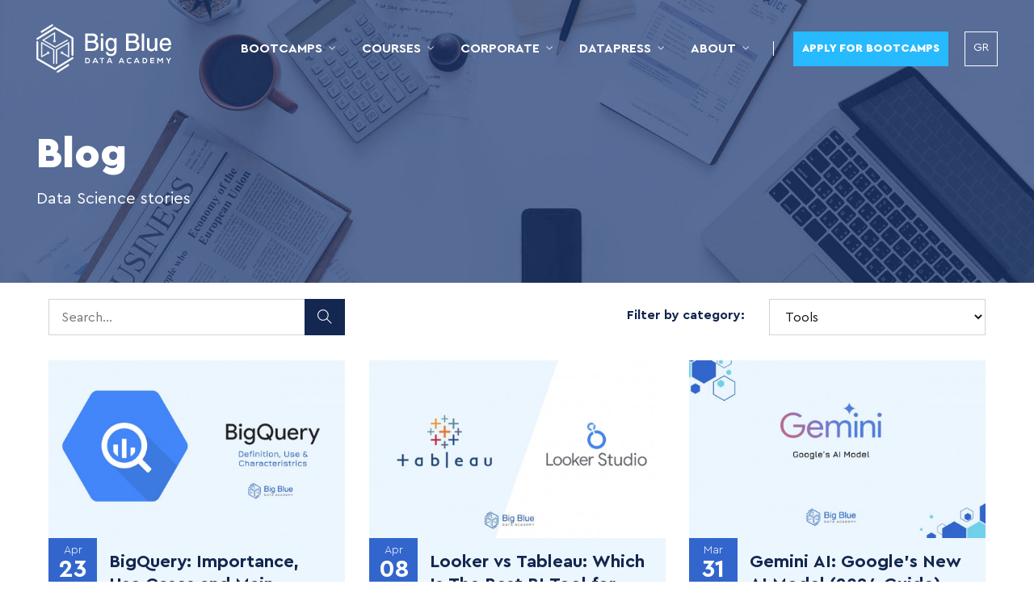

--- FILE ---
content_type: text/html; charset=UTF-8
request_url: https://bigblue.academy/en/blog?c=Tools
body_size: 5261
content:
<!DOCTYPE html>
<html lang="en" class="js">
<head>
	<base href="https://bigblue.academy/" />
	<!-- Google Tag Manager -->
<script>(function(w,d,s,l,i){w[l]=w[l]||[];w[l].push({'gtm.start':
new Date().getTime(),event:'gtm.js'});var f=d.getElementsByTagName(s)[0],
j=d.createElement(s),dl=l!='dataLayer'?'&l='+l:'';j.async=true;j.src=
'https://www.googletagmanager.com/gtm.js?id='+i+dl;f.parentNode.insertBefore(j,f);
})(window,document,'script','dataLayer','GTM-WSGZ9NJ');</script>
<!-- End Google Tag Manager -->
	<meta charset="utf-8">
	<title>Data Science blog</title>
	<meta name="viewport" content="width=device-width, initial-scale=1, shrink-to-fit=no">
	<meta name="description" content="Read news in Data Science, Analytics and Machine Learning / Artificial Intelligence and our insights on various technological sectors and alumni stories.">
	<meta name="author" content="developNET">
	<link rel="shortcut icon" href="images/favicon.png">
<link rel="stylesheet" href="css/vendor.bundle.css?v=1.23">
<link rel="stylesheet" href="fonts/stylesheet.min.css?v=1.23">
<link rel="stylesheet" href="css/font-awsome.min.css">
<link rel="stylesheet" href="css/style.css?v=1.34">
	<!-- MailerLite Universal -->
<script defer>
    (function(w,d,e,u,f,l,n){w[f]=w[f]||function(){(w[f].q=w[f].q||[])
    .push(arguments);},l=d.createElement(e),l.async=1,l.src=u,
    n=d.getElementsByTagName(e)[0],n.parentNode.insertBefore(l,n);})
    (window,document,'script','https://assets.mailerlite.com/js/universal.js','ml');
    ml('account', '741988');
</script>
<!-- End MailerLite Universal -->
</head>
<body class="body-wider">
	<!-- Google Tag Manager (noscript) -->
<noscript><iframe src="https://www.googletagmanager.com/ns.html?id=GTM-WSGZ9NJ"
height="0" width="0" style="display:none;visibility:hidden"></iframe></noscript>
<!-- End Google Tag Manager (noscript) -->
	<header class="is-transparent is-sticky is-shrink" id="header">
	<div class="header-main">
		<div class="header-container container">
			<div class="header-wrap">
				<!-- Logo  -->
				<div class="header-logo logo">
					<a href="https://bigblue.academy/" class="logo-link">
						<div class="logo-dark"><img src="images/logo.svg" alt="Big Blue Data Academy" /></div>
						<div class="logo-light"><img src="images/logo_white.svg" alt="Big Blue Data Academy" /></div>
					</a>
				</div>
				<div class="mobile-top-btn">
				   <a href="en/apply-for-bootcamp" class="btn btn-info btn-sm">Apply For Bootcamps</a>
			   </div>
				<!-- Menu Toogle -->
				<div class="header-nav-toggle">
					<a href="#" class="navbar-toggle" data-menu-toggle="header-menu">
						<div class="toggle-line">
							<span></span>
						</div>
					</a>
				</div>
				<!-- Menu Toogle -->
				<!-- Menu -->
				<div class="header-navbar">
					<nav class="header-menu" id="header-menu">
						<ul class="menu">
<li class="menu-item has-sub"><a class="menu-link nav-link menu-toggle" href="javascript:void(0);">Bootcamps</a><ul class="menu-sub menu-drop"><li class="menu-item"><a class="menu-link nav-link" href="en/data-science-bootcamp">Data Science</a></li><li class="menu-item"><a class="menu-link nav-link" href="en/data-analytics-bootcamp">Data Analytics</a></li><li class="menu-item"><a class="menu-link nav-link" href="en/business-Intelligence-bootcamp">Business Intelligence</a></li><li class="menu-item"><a class="menu-link nav-link" href="en/ai-engineering-bootcamp">AI Engineering</a></li><li class="menu-item"><a class="menu-link nav-link" href="en/data-engineering-bootcamp">Data Engineering</a></li></ul></li><li class="menu-item has-sub"><a class="menu-link nav-link menu-toggle" href="javascript:void(0);">Courses</a><ul class="menu-sub menu-drop"><li class="menu-item"><a class="menu-link nav-link" href="en/professional-diploma-in-data-analytics">Professional Diploma in Data Analytics</a></li><li class="menu-item"><a class="menu-link nav-link" href="en/introduction-to-python-for-data-science">Python for Data Science | Free course</a></li></ul></li><li class="menu-item has-sub"><a class="menu-link nav-link menu-toggle" href="javascript:void(0);">Corporate</a><ul class="menu-sub menu-drop"><li class="menu-item"><a class="menu-link nav-link" href="en/corporate-programs">Corporate Trainings</a></li><li class="menu-item"><a class="menu-link nav-link" href="en/corporate-project">Corporate Project</a></li></ul></li><li class="menu-item has-sub"><a class="menu-link nav-link menu-toggle" href="javascript:void(0);">DataPress</a><ul class="menu-sub menu-drop"><li class="menu-item"><a class="menu-link nav-link" href="en/glossary-lab">Data Glossary Lab</a></li><li class="menu-item"><a class="menu-link nav-link" href="en/blog">Blog</a></li></ul></li><li class="menu-item has-sub"><a class="menu-link nav-link menu-toggle" href="javascript:void(0);">About</a><ul class="menu-sub menu-drop"><li class="menu-item"><a class="menu-link nav-link" href="en/team">Team</a></li><li class="menu-item"><a class="menu-link nav-link" href="en/academy">Academy</a></li><li class="menu-item"><a class="menu-link nav-link" href="en/faq">FAQ</a></li><li class="menu-item"><a class="menu-link nav-link" href="en/contact-us">Contact us</a></li></ul></li>						</ul>
						<ul class="menu-btns">
							<li><a href="en/apply-for-bootcamp" class="btn btn-info btn-sm">Apply For Bootcamps</a></li>
	<li><a href="https://bigblue.academy/gr/blog" class="lang">GR</a></li>
						</ul>
					</nav>
				</div><!-- .header-navbar -->
			</div>
		</div>
	</div>
</header>
	<div class="banner banner-inner banner-s2 banner-s2-inner tc-light">
		<div class="banner-block">
			<div class="container">
				<div class="row align-items-center">
					<div class="col-md-7 col-sm-9">
						<h1 class="banner-heading">Blog</h1>
						<p>Data Science stories</p>
					</div>
				</div>
			</div>
			<div class="bg-image">
				<img src="images/image/menu/top-blog2.jpg" />
			</div>
		</div>
	</div>
	<!-- section -->
	<div class="section blog section-s section-project" id="project">
		
		<div class="container">
						<div class="filter-top">
				<div class="row">
					<div class="col-md-4">
												<div class="topfilter-search">
							<div class="form-group">
								<form id="myform" method="POST">
								<input type="text" class="form-input" id="s" placeholder="Search..." required>
								<button class="search-btn"><i class="ti ti-search" aria-hidden="true"></i></button>
								</form>
							</div>
						</div>
											</div>
					<div class="col-md-2 offset-md-1">
						&nbsp;
					</div>
										<div class="col-md-2">
						<div class="label">Filter by category:</div>
					</div>
					<div class="col-md-3">
						<div class="form-field form-select">
							<select id="list0" class="form-control required" aria-required="true">
								<option  data-v="all">All</option>
								<option  data-v="AI">AI</option><option  data-v="AI Engineer">AI Engineer</option><option  data-v="Artificial Intelligence (AI)">Artificial Intelligence (AI)</option><option  data-v="Big Data">Big Data</option><option  data-v="Bootcamp">Bootcamp</option><option  data-v="Business">Business</option><option  data-v="Career">Career</option><option  data-v="ChatGPT">ChatGPT</option><option  data-v="Coding">Coding</option><option  data-v="Companies">Companies</option><option  data-v="Data Analysis">Data Analysis</option><option  data-v="Data Analytics">Data Analytics</option><option  data-v="Data Engineer">Data Engineer</option><option  data-v="Data Engineering">Data Engineering</option><option  data-v="Data Science">Data Science</option><option  data-v="Data Stories">Data Stories</option><option  data-v="Femtech">Femtech</option><option  data-v="General">General</option><option  data-v="Machine Learning">Machine Learning</option><option  data-v="NLP">NLP</option><option  data-v="Prompt engineering">Prompt engineering</option><option  data-v="Streaming Analytics">Streaming Analytics</option><option selected="selected" data-v="Tools">Tools</option><option  data-v="data science">data science</option><option  data-v="καριέρα">καριέρα</option><option  data-v="τεχνιτή νοημοσύνη">τεχνιτή νοημοσύνη</option>							</select>
						</div>
					</div>
									</div>
			</div>
		</div>

		<!-- project -->
		<div class="project-area blog-filter mb-35">
			<div class="container">
				<div class="row project gutter-vr-30px" id="project1">
										<div class="col-md-6 col-lg-4 filtr-item" data-category="Tools">

							<div class="post post-full">
								<div class="post-thumb">
									<a href="en/bigquery">
										<img src="images/thumb/blog/bigquery/bigblue2-500x300.jpg" />
									</a>
								</div>
								<div class="post-entry d-sm-flex d-block align-items-start bg-secondary">
									<div class="post-date">
										<p>Apr <strong>23</strong>2024</p>
									</div>
									<div class="post-content">
										<h3><a href="en/bigquery">BigQuery: Importance, Use Cases and Main Features (2024)</a></h3>
										<div class="content">
											<p>What’s BigQuery, what are its main features, and in which sectors is it leveraged for big data analysis?</p>
										</div>
										<div class="author">Big Blue Data Academy</div>
									</div>
								</div>
							</div><!-- .post -->

					</div><!-- .col -->
										<div class="col-md-6 col-lg-4 filtr-item" data-category="Tools">

							<div class="post post-full">
								<div class="post-thumb">
									<a href="en/looker-vs-tableau">
										<img src="images/thumb/blog/looker-vs-tableau/185-500x300.jpg" />
									</a>
								</div>
								<div class="post-entry d-sm-flex d-block align-items-start bg-secondary">
									<div class="post-date">
										<p>Apr <strong>08</strong>2024</p>
									</div>
									<div class="post-content">
										<h3><a href="en/looker-vs-tableau">Looker vs Tableau: Which Is The Best BI Tool for Your Needs?</a></h3>
										<div class="content">
											<p>&nbsp;What are the differences between Looker and Tableau and which one to choose based on your needs?</p>
										</div>
										<div class="author">Big Blue Data Academy</div>
									</div>
								</div>
							</div><!-- .post -->

					</div><!-- .col -->
										<div class="col-md-6 col-lg-4 filtr-item" data-category="Artificial Intelligence (AI),Tools">

							<div class="post post-full">
								<div class="post-thumb">
									<a href="en/gemini-ai">
										<img src="images/thumb/blog/gemini-ai/bigblue-(1)-500x300.jpg" />
									</a>
								</div>
								<div class="post-entry d-sm-flex d-block align-items-start bg-secondary">
									<div class="post-date">
										<p>Mar <strong>31</strong>2024</p>
									</div>
									<div class="post-content">
										<h3><a href="en/gemini-ai">Gemini AI: Google's New AI Model (2024 Guide)</a></h3>
										<div class="content">
											<p>What is Gemini AI, what capabilities does it offer and how does it differ from GPT-4;</p>
										</div>
										<div class="author">Big Blue Data Academy</div>
									</div>
								</div>
							</div><!-- .post -->

					</div><!-- .col -->
										<div class="col-md-6 col-lg-4 filtr-item" data-category="Tools">

							<div class="post post-full">
								<div class="post-thumb">
									<a href="en/what-is-microsoft-fabric">
										<img src="images/thumb/blog/microsoft-fabric/group-258-500x300.jpg" />
									</a>
								</div>
								<div class="post-entry d-sm-flex d-block align-items-start bg-secondary">
									<div class="post-date">
										<p>Nov <strong>28</strong>2023</p>
									</div>
									<div class="post-content">
										<h3><a href="en/what-is-microsoft-fabric">What is Microsoft Fabric and How Does it Work?</a></h3>
										<div class="content">
											<p>What is Microsoft Fabric, how does it work, and what are the key benefits it brings to the data industry for every enterprise?</p>
										</div>
										<div class="author">Big Blue Data Academy</div>
									</div>
								</div>
							</div><!-- .post -->

					</div><!-- .col -->
										<div class="col-md-6 col-lg-4 filtr-item" data-category="Data Engineer,Tools">

							<div class="post post-full">
								<div class="post-thumb">
									<a href="en/etl-tools">
										<img src="images/thumb/blog/etl-tools/group-212-500x300.jpg" />
									</a>
								</div>
								<div class="post-entry d-sm-flex d-block align-items-start bg-secondary">
									<div class="post-date">
										<p>Nov <strong>01</strong>2023</p>
									</div>
									<div class="post-content">
										<h3><a href="en/etl-tools">The 5 Best ETL Tools You Should Know</a></h3>
										<div class="content">
											<p>What are the best ETL tools worth knowing and what advantages does each one offer?</p>
										</div>
										<div class="author">Big Blue Data Academy</div>
									</div>
								</div>
							</div><!-- .post -->

					</div><!-- .col -->
										<div class="col-md-6 col-lg-4 filtr-item" data-category="Machine Learning,Tools">

							<div class="post post-full">
								<div class="post-thumb">
									<a href="en/mlops-tools">
										<img src="images/thumb/blog/mlops-tools/group-148-500x300.jpg" />
									</a>
								</div>
								<div class="post-entry d-sm-flex d-block align-items-start bg-secondary">
									<div class="post-date">
										<p>Sep <strong>28</strong>2023</p>
									</div>
									<div class="post-content">
										<h3><a href="en/mlops-tools">10 Best MLOps Tools You Need to Know</a></h3>
										<div class="content">
											<p>What are the best MLOps tools worth knowing and which one to choose based on your needs?</p>
										</div>
										<div class="author">Big Blue Data Academy</div>
									</div>
								</div>
							</div><!-- .post -->

					</div><!-- .col -->
										<div class="col-md-6 col-lg-4 filtr-item" data-category="Tools">

							<div class="post post-full">
								<div class="post-thumb">
									<a href="en/what-amazon-web-services-is-and-how-it-works">
										<img src="images/thumb/blog/what-amazon-web-services-(aws)-is-and-how-it-works/aws(1)-500x300.jpg" />
									</a>
								</div>
								<div class="post-entry d-sm-flex d-block align-items-start bg-secondary">
									<div class="post-date">
										<p>May <strong>30</strong>2022</p>
									</div>
									<div class="post-content">
										<h3><a href="en/what-amazon-web-services-is-and-how-it-works">What Amazon Web Services (AWS) is and how it works</a></h3>
										<div class="content">
											<p>Amazon Web Services (AWS) why do companies use it ?</p>
										</div>
										<div class="author">Big Blue Data Academy</div>
									</div>
								</div>
							</div><!-- .post -->

					</div><!-- .col -->
									</div>
							</div>
			<!-- .project-area -->
		</div>
	</div>
	<!-- .section -->
			<!-- section -->
		<div class="section section-cta section-cta-alt tc-light section-l">
			<div class="container">
				<div class="row gutter-vr-30px align-items-center justify-content-between">
					<div class="col-md-7 text-md-right text-center">
						<div class="cta-text cta-text-s3">
							<h2> <p class="block-text">Kickstart your career as a <strong>Data Scientist</strong></p>
</h2>
						</div>
					</div>
					<div class="col-md-4 text-md-left text-center">
						<div class="cta-btn cta-btn-s3">
							<a href="en/registration-bootcamp-part-time" class="btn btn-lg">Apply now</a>
						</div>
					</div>
				</div>
			</div><!-- .container -->
			<!-- bg -->
			<div class="bg-image bg-fixed">
				<img src="images/image/menu/new-footer-(1).jpg" alt="" />
			</div>
			<!-- .bg -->
		</div>
		<!-- .section -->			<footer class="section-m footer" id="footer">
			<div class="container">
				<div class="row gutter-vr-40px">
					<div class="col-xl-3 col-lg-2 col-md-6">
						<div class="wgs">
							<div class="wgs-content">
								<div class="wgs-logo">
									<a href="https://bigblue.academy/">
										<img src="images/logo.svg" alt="Big Blue Data Academy">
									</a>
								</div>
								<p class="title">Big Blue Data Academy <br> Data Science Training</p>
							</div>
						</div><!-- .wgs -->
					</div><!-- .col -->
					<div class="col-xl-2 col-lg-3 col-md-6">
						<div class="wgs">
							<div class="wgs-content footer-contact">
								<h3 class="wgs-title t-u">Contact us</h3>
								<p><i class="fa fa-map-marker-alt"></i> Switzerland, Lucerne</p>
								<p><i class="fa fa-map-marker-alt"></i> Greece, Attiki</p>
								<p><i class="fa fa-phone"></i> (+30) 210 444 9412</p>
								<p><i class="fa fa-envelope"></i> info@bigblue.academy</p>
							</div>
						</div><!-- .wgs -->
					</div><!-- .col -->
					<div class="col-xl-2 col-lg-2 col-md-3 col-6">
						<div class="wgs">
							<div class="wgs-content">
								<h3 class="wgs-title t-u">About</h3>
								<ul class="wgs-menu">
									<li><a href="https://bigblue.academy/en/academy">Academy</a></li>
									<li><a href="https://bigblue.academy/en/faq">FAQ</a></li>
									<li><a href="https://bigblue.academy/en/blog">Blog</a></li>
									<li><a href="https://bigblue.academy/en/become-an-instructor">Become an Instructor</a></li>
								</ul>
							</div>
						</div><!-- .wgs -->
					</div><!-- .col -->
					<div class="col-xl-2 col-lg-2 col-md-3 col-6">
						<div class="wgs">
							<div class="wgs-content">
								<h3 class="wgs-title t-u">Services</h3>
								<ul class="wgs-menu">
									<li><a href="https://bigblue.academy/en/corporate-programs">Corporate training</a></li>
									<li><a href="https://bigblue.academy/en/full-time-bootcamp">Full-Time Bootcamp</a></li>
									<li><a href="https://bigblue.academy/en/part-time-bootcamp">Part-Time Bootcamp</a></li>
									<li><a href="https://bigblue.academy/en/overview">Courses</a></li>
								</ul>
							</div>
						</div><!-- .wgs -->
					</div><!-- .col -->
					<div class="col-xl-3 col-lg-3 col-md-6">
						<div class="wgs">
							<div class="wgs-content">
								<h3 class="wgs-title t-u">Newsletter</h3>
								<p>Subscribe to our newsletter</p>
								<form class="genox-form" action="proceed_newsletter.php" method="POST">
									<div class="form-results"></div>
									<div class="field-group btn-inline">
										<input type="email" name="s_email" class="input required" placeholder="Your  Email">
										<input type="text" class="d-none" name="form-anti-honeypot" value="">
										<button type="submit"  class="far fa-envelope button"></button>
									</div>
									<input type="hidden" id="g-recaptcha-response-newsletter" name="g-recaptcha-response">
									<input type="hidden" name="action" value="validate_captcha_newsletter">
								</form>
								<div class="text-center payment-cards"><img src="images/cards.png"/></div>
							</div>
						</div><!-- .wgs -->
					</div><!-- .col -->
				</div><!-- .row -->
			</div><!-- .container -->
		</footer>
		<div class="copyright bg-light">
			<div class="container bdr-copyright">
				<div class="row align-items-center justify-content-between">
					<div class="col-lg-6 col-md-12 text-lg-left text-center">
						<div class="copyright-content">
							<p>Copyright &copy; 2026 Big Blue Data Academy. All rights reserved | Created by <a href="https://developnet.gr/" target="_blank" title="Web Design Agency in Athens, Custom Websites, E-Commerce and SEO">developNET</a></p>
						</div>
					</div>
					<div class="col-lg-3 col-md-12 text-lg-right text-center">
						<div class="terms-content">
							<p><a href="en/terms-conditions">Terms & Conditions</a> | <a href="en/privacy-policy">Privacy Policy</a></p>						</div>
					</div>
					<div class="col-lg-3 col-md-12 text-lg-right text-center">
						<div class="copyright-content">
							<ul class="social social-style-icon">
								<li><a href="https://www.facebook.com/bigblueacademy/" target="_blank"><img src="images/icon-facebook.png" alt="facebook"></a></li>
								<li><a href="https://www.linkedin.com/school/bigblueacademy" target="_blank"><img src="images/icon-linkedin.png" alt="linkedin"></a></li>
								<li><a href="https://www.instagram.com/bigblueacademy/" target="_blank"><img src="images/icon-instagram.png" alt="instagram"></a></li>
								<li><a href="https://www.youtube.com/channel/UCSGjb8KwjIBxdEJ-RacwsHQ" target="_blank"><img src="images/icon-youtube.png" alt="Youtube:"></a></li>
															</ul>
						</div>
					</div>
				</div>
			</div>
		</div>
				<a id="backtop"></a>
	<!-- JavaScript -->
	<script src="js/jquery.bundle.js?v=1"></script>
	<script src="js/scripts.js?v=5"></script>
<script src="https://www.google.com/recaptcha/api.js?render=6LewzRkgAAAAAHG47fRsIT-1lE7zusr_b0n_gGbn"></script>
<script>
    grecaptcha.ready(function() {
    // do request for recaptcha token
    // response is promise with passed token
		grecaptcha.execute('6LewzRkgAAAAAHG47fRsIT-1lE7zusr_b0n_gGbn', {action:'validate_captcha_newsletter'})
				  .then(function(token) {
			// add token value to form
			document.getElementById('g-recaptcha-response-newsletter').value = token;
		});
    });
</script>
<script>
/*jQuery(document).ready(function() { setTimeout(function() { $('.project-filter li.active').trigger('click'); }, 500); });*/
$('#list0').on('change', function() {
	window.location = "en/blog?c="+$('#list0').find(':selected').data('v');
});
$('.pages').on('click', function() {
	var list0 = $('#list0').find(':selected').data('v');
	if (list0 === undefined) { list0 = 'all'; }
	window.location.replace('en/blog?c='+list0+'&p='+$(this).data('p'));
});
$('#myform').submit(function(e) {
	e.preventDefault();
	window.location.replace('./blog-search?s='+$("#s").val());
});
</script>
</body>
</html>

--- FILE ---
content_type: text/html; charset=utf-8
request_url: https://www.google.com/recaptcha/api2/anchor?ar=1&k=6LewzRkgAAAAAHG47fRsIT-1lE7zusr_b0n_gGbn&co=aHR0cHM6Ly9iaWdibHVlLmFjYWRlbXk6NDQz&hl=en&v=PoyoqOPhxBO7pBk68S4YbpHZ&size=invisible&anchor-ms=20000&execute-ms=30000&cb=v3826tmcii33
body_size: 48708
content:
<!DOCTYPE HTML><html dir="ltr" lang="en"><head><meta http-equiv="Content-Type" content="text/html; charset=UTF-8">
<meta http-equiv="X-UA-Compatible" content="IE=edge">
<title>reCAPTCHA</title>
<style type="text/css">
/* cyrillic-ext */
@font-face {
  font-family: 'Roboto';
  font-style: normal;
  font-weight: 400;
  font-stretch: 100%;
  src: url(//fonts.gstatic.com/s/roboto/v48/KFO7CnqEu92Fr1ME7kSn66aGLdTylUAMa3GUBHMdazTgWw.woff2) format('woff2');
  unicode-range: U+0460-052F, U+1C80-1C8A, U+20B4, U+2DE0-2DFF, U+A640-A69F, U+FE2E-FE2F;
}
/* cyrillic */
@font-face {
  font-family: 'Roboto';
  font-style: normal;
  font-weight: 400;
  font-stretch: 100%;
  src: url(//fonts.gstatic.com/s/roboto/v48/KFO7CnqEu92Fr1ME7kSn66aGLdTylUAMa3iUBHMdazTgWw.woff2) format('woff2');
  unicode-range: U+0301, U+0400-045F, U+0490-0491, U+04B0-04B1, U+2116;
}
/* greek-ext */
@font-face {
  font-family: 'Roboto';
  font-style: normal;
  font-weight: 400;
  font-stretch: 100%;
  src: url(//fonts.gstatic.com/s/roboto/v48/KFO7CnqEu92Fr1ME7kSn66aGLdTylUAMa3CUBHMdazTgWw.woff2) format('woff2');
  unicode-range: U+1F00-1FFF;
}
/* greek */
@font-face {
  font-family: 'Roboto';
  font-style: normal;
  font-weight: 400;
  font-stretch: 100%;
  src: url(//fonts.gstatic.com/s/roboto/v48/KFO7CnqEu92Fr1ME7kSn66aGLdTylUAMa3-UBHMdazTgWw.woff2) format('woff2');
  unicode-range: U+0370-0377, U+037A-037F, U+0384-038A, U+038C, U+038E-03A1, U+03A3-03FF;
}
/* math */
@font-face {
  font-family: 'Roboto';
  font-style: normal;
  font-weight: 400;
  font-stretch: 100%;
  src: url(//fonts.gstatic.com/s/roboto/v48/KFO7CnqEu92Fr1ME7kSn66aGLdTylUAMawCUBHMdazTgWw.woff2) format('woff2');
  unicode-range: U+0302-0303, U+0305, U+0307-0308, U+0310, U+0312, U+0315, U+031A, U+0326-0327, U+032C, U+032F-0330, U+0332-0333, U+0338, U+033A, U+0346, U+034D, U+0391-03A1, U+03A3-03A9, U+03B1-03C9, U+03D1, U+03D5-03D6, U+03F0-03F1, U+03F4-03F5, U+2016-2017, U+2034-2038, U+203C, U+2040, U+2043, U+2047, U+2050, U+2057, U+205F, U+2070-2071, U+2074-208E, U+2090-209C, U+20D0-20DC, U+20E1, U+20E5-20EF, U+2100-2112, U+2114-2115, U+2117-2121, U+2123-214F, U+2190, U+2192, U+2194-21AE, U+21B0-21E5, U+21F1-21F2, U+21F4-2211, U+2213-2214, U+2216-22FF, U+2308-230B, U+2310, U+2319, U+231C-2321, U+2336-237A, U+237C, U+2395, U+239B-23B7, U+23D0, U+23DC-23E1, U+2474-2475, U+25AF, U+25B3, U+25B7, U+25BD, U+25C1, U+25CA, U+25CC, U+25FB, U+266D-266F, U+27C0-27FF, U+2900-2AFF, U+2B0E-2B11, U+2B30-2B4C, U+2BFE, U+3030, U+FF5B, U+FF5D, U+1D400-1D7FF, U+1EE00-1EEFF;
}
/* symbols */
@font-face {
  font-family: 'Roboto';
  font-style: normal;
  font-weight: 400;
  font-stretch: 100%;
  src: url(//fonts.gstatic.com/s/roboto/v48/KFO7CnqEu92Fr1ME7kSn66aGLdTylUAMaxKUBHMdazTgWw.woff2) format('woff2');
  unicode-range: U+0001-000C, U+000E-001F, U+007F-009F, U+20DD-20E0, U+20E2-20E4, U+2150-218F, U+2190, U+2192, U+2194-2199, U+21AF, U+21E6-21F0, U+21F3, U+2218-2219, U+2299, U+22C4-22C6, U+2300-243F, U+2440-244A, U+2460-24FF, U+25A0-27BF, U+2800-28FF, U+2921-2922, U+2981, U+29BF, U+29EB, U+2B00-2BFF, U+4DC0-4DFF, U+FFF9-FFFB, U+10140-1018E, U+10190-1019C, U+101A0, U+101D0-101FD, U+102E0-102FB, U+10E60-10E7E, U+1D2C0-1D2D3, U+1D2E0-1D37F, U+1F000-1F0FF, U+1F100-1F1AD, U+1F1E6-1F1FF, U+1F30D-1F30F, U+1F315, U+1F31C, U+1F31E, U+1F320-1F32C, U+1F336, U+1F378, U+1F37D, U+1F382, U+1F393-1F39F, U+1F3A7-1F3A8, U+1F3AC-1F3AF, U+1F3C2, U+1F3C4-1F3C6, U+1F3CA-1F3CE, U+1F3D4-1F3E0, U+1F3ED, U+1F3F1-1F3F3, U+1F3F5-1F3F7, U+1F408, U+1F415, U+1F41F, U+1F426, U+1F43F, U+1F441-1F442, U+1F444, U+1F446-1F449, U+1F44C-1F44E, U+1F453, U+1F46A, U+1F47D, U+1F4A3, U+1F4B0, U+1F4B3, U+1F4B9, U+1F4BB, U+1F4BF, U+1F4C8-1F4CB, U+1F4D6, U+1F4DA, U+1F4DF, U+1F4E3-1F4E6, U+1F4EA-1F4ED, U+1F4F7, U+1F4F9-1F4FB, U+1F4FD-1F4FE, U+1F503, U+1F507-1F50B, U+1F50D, U+1F512-1F513, U+1F53E-1F54A, U+1F54F-1F5FA, U+1F610, U+1F650-1F67F, U+1F687, U+1F68D, U+1F691, U+1F694, U+1F698, U+1F6AD, U+1F6B2, U+1F6B9-1F6BA, U+1F6BC, U+1F6C6-1F6CF, U+1F6D3-1F6D7, U+1F6E0-1F6EA, U+1F6F0-1F6F3, U+1F6F7-1F6FC, U+1F700-1F7FF, U+1F800-1F80B, U+1F810-1F847, U+1F850-1F859, U+1F860-1F887, U+1F890-1F8AD, U+1F8B0-1F8BB, U+1F8C0-1F8C1, U+1F900-1F90B, U+1F93B, U+1F946, U+1F984, U+1F996, U+1F9E9, U+1FA00-1FA6F, U+1FA70-1FA7C, U+1FA80-1FA89, U+1FA8F-1FAC6, U+1FACE-1FADC, U+1FADF-1FAE9, U+1FAF0-1FAF8, U+1FB00-1FBFF;
}
/* vietnamese */
@font-face {
  font-family: 'Roboto';
  font-style: normal;
  font-weight: 400;
  font-stretch: 100%;
  src: url(//fonts.gstatic.com/s/roboto/v48/KFO7CnqEu92Fr1ME7kSn66aGLdTylUAMa3OUBHMdazTgWw.woff2) format('woff2');
  unicode-range: U+0102-0103, U+0110-0111, U+0128-0129, U+0168-0169, U+01A0-01A1, U+01AF-01B0, U+0300-0301, U+0303-0304, U+0308-0309, U+0323, U+0329, U+1EA0-1EF9, U+20AB;
}
/* latin-ext */
@font-face {
  font-family: 'Roboto';
  font-style: normal;
  font-weight: 400;
  font-stretch: 100%;
  src: url(//fonts.gstatic.com/s/roboto/v48/KFO7CnqEu92Fr1ME7kSn66aGLdTylUAMa3KUBHMdazTgWw.woff2) format('woff2');
  unicode-range: U+0100-02BA, U+02BD-02C5, U+02C7-02CC, U+02CE-02D7, U+02DD-02FF, U+0304, U+0308, U+0329, U+1D00-1DBF, U+1E00-1E9F, U+1EF2-1EFF, U+2020, U+20A0-20AB, U+20AD-20C0, U+2113, U+2C60-2C7F, U+A720-A7FF;
}
/* latin */
@font-face {
  font-family: 'Roboto';
  font-style: normal;
  font-weight: 400;
  font-stretch: 100%;
  src: url(//fonts.gstatic.com/s/roboto/v48/KFO7CnqEu92Fr1ME7kSn66aGLdTylUAMa3yUBHMdazQ.woff2) format('woff2');
  unicode-range: U+0000-00FF, U+0131, U+0152-0153, U+02BB-02BC, U+02C6, U+02DA, U+02DC, U+0304, U+0308, U+0329, U+2000-206F, U+20AC, U+2122, U+2191, U+2193, U+2212, U+2215, U+FEFF, U+FFFD;
}
/* cyrillic-ext */
@font-face {
  font-family: 'Roboto';
  font-style: normal;
  font-weight: 500;
  font-stretch: 100%;
  src: url(//fonts.gstatic.com/s/roboto/v48/KFO7CnqEu92Fr1ME7kSn66aGLdTylUAMa3GUBHMdazTgWw.woff2) format('woff2');
  unicode-range: U+0460-052F, U+1C80-1C8A, U+20B4, U+2DE0-2DFF, U+A640-A69F, U+FE2E-FE2F;
}
/* cyrillic */
@font-face {
  font-family: 'Roboto';
  font-style: normal;
  font-weight: 500;
  font-stretch: 100%;
  src: url(//fonts.gstatic.com/s/roboto/v48/KFO7CnqEu92Fr1ME7kSn66aGLdTylUAMa3iUBHMdazTgWw.woff2) format('woff2');
  unicode-range: U+0301, U+0400-045F, U+0490-0491, U+04B0-04B1, U+2116;
}
/* greek-ext */
@font-face {
  font-family: 'Roboto';
  font-style: normal;
  font-weight: 500;
  font-stretch: 100%;
  src: url(//fonts.gstatic.com/s/roboto/v48/KFO7CnqEu92Fr1ME7kSn66aGLdTylUAMa3CUBHMdazTgWw.woff2) format('woff2');
  unicode-range: U+1F00-1FFF;
}
/* greek */
@font-face {
  font-family: 'Roboto';
  font-style: normal;
  font-weight: 500;
  font-stretch: 100%;
  src: url(//fonts.gstatic.com/s/roboto/v48/KFO7CnqEu92Fr1ME7kSn66aGLdTylUAMa3-UBHMdazTgWw.woff2) format('woff2');
  unicode-range: U+0370-0377, U+037A-037F, U+0384-038A, U+038C, U+038E-03A1, U+03A3-03FF;
}
/* math */
@font-face {
  font-family: 'Roboto';
  font-style: normal;
  font-weight: 500;
  font-stretch: 100%;
  src: url(//fonts.gstatic.com/s/roboto/v48/KFO7CnqEu92Fr1ME7kSn66aGLdTylUAMawCUBHMdazTgWw.woff2) format('woff2');
  unicode-range: U+0302-0303, U+0305, U+0307-0308, U+0310, U+0312, U+0315, U+031A, U+0326-0327, U+032C, U+032F-0330, U+0332-0333, U+0338, U+033A, U+0346, U+034D, U+0391-03A1, U+03A3-03A9, U+03B1-03C9, U+03D1, U+03D5-03D6, U+03F0-03F1, U+03F4-03F5, U+2016-2017, U+2034-2038, U+203C, U+2040, U+2043, U+2047, U+2050, U+2057, U+205F, U+2070-2071, U+2074-208E, U+2090-209C, U+20D0-20DC, U+20E1, U+20E5-20EF, U+2100-2112, U+2114-2115, U+2117-2121, U+2123-214F, U+2190, U+2192, U+2194-21AE, U+21B0-21E5, U+21F1-21F2, U+21F4-2211, U+2213-2214, U+2216-22FF, U+2308-230B, U+2310, U+2319, U+231C-2321, U+2336-237A, U+237C, U+2395, U+239B-23B7, U+23D0, U+23DC-23E1, U+2474-2475, U+25AF, U+25B3, U+25B7, U+25BD, U+25C1, U+25CA, U+25CC, U+25FB, U+266D-266F, U+27C0-27FF, U+2900-2AFF, U+2B0E-2B11, U+2B30-2B4C, U+2BFE, U+3030, U+FF5B, U+FF5D, U+1D400-1D7FF, U+1EE00-1EEFF;
}
/* symbols */
@font-face {
  font-family: 'Roboto';
  font-style: normal;
  font-weight: 500;
  font-stretch: 100%;
  src: url(//fonts.gstatic.com/s/roboto/v48/KFO7CnqEu92Fr1ME7kSn66aGLdTylUAMaxKUBHMdazTgWw.woff2) format('woff2');
  unicode-range: U+0001-000C, U+000E-001F, U+007F-009F, U+20DD-20E0, U+20E2-20E4, U+2150-218F, U+2190, U+2192, U+2194-2199, U+21AF, U+21E6-21F0, U+21F3, U+2218-2219, U+2299, U+22C4-22C6, U+2300-243F, U+2440-244A, U+2460-24FF, U+25A0-27BF, U+2800-28FF, U+2921-2922, U+2981, U+29BF, U+29EB, U+2B00-2BFF, U+4DC0-4DFF, U+FFF9-FFFB, U+10140-1018E, U+10190-1019C, U+101A0, U+101D0-101FD, U+102E0-102FB, U+10E60-10E7E, U+1D2C0-1D2D3, U+1D2E0-1D37F, U+1F000-1F0FF, U+1F100-1F1AD, U+1F1E6-1F1FF, U+1F30D-1F30F, U+1F315, U+1F31C, U+1F31E, U+1F320-1F32C, U+1F336, U+1F378, U+1F37D, U+1F382, U+1F393-1F39F, U+1F3A7-1F3A8, U+1F3AC-1F3AF, U+1F3C2, U+1F3C4-1F3C6, U+1F3CA-1F3CE, U+1F3D4-1F3E0, U+1F3ED, U+1F3F1-1F3F3, U+1F3F5-1F3F7, U+1F408, U+1F415, U+1F41F, U+1F426, U+1F43F, U+1F441-1F442, U+1F444, U+1F446-1F449, U+1F44C-1F44E, U+1F453, U+1F46A, U+1F47D, U+1F4A3, U+1F4B0, U+1F4B3, U+1F4B9, U+1F4BB, U+1F4BF, U+1F4C8-1F4CB, U+1F4D6, U+1F4DA, U+1F4DF, U+1F4E3-1F4E6, U+1F4EA-1F4ED, U+1F4F7, U+1F4F9-1F4FB, U+1F4FD-1F4FE, U+1F503, U+1F507-1F50B, U+1F50D, U+1F512-1F513, U+1F53E-1F54A, U+1F54F-1F5FA, U+1F610, U+1F650-1F67F, U+1F687, U+1F68D, U+1F691, U+1F694, U+1F698, U+1F6AD, U+1F6B2, U+1F6B9-1F6BA, U+1F6BC, U+1F6C6-1F6CF, U+1F6D3-1F6D7, U+1F6E0-1F6EA, U+1F6F0-1F6F3, U+1F6F7-1F6FC, U+1F700-1F7FF, U+1F800-1F80B, U+1F810-1F847, U+1F850-1F859, U+1F860-1F887, U+1F890-1F8AD, U+1F8B0-1F8BB, U+1F8C0-1F8C1, U+1F900-1F90B, U+1F93B, U+1F946, U+1F984, U+1F996, U+1F9E9, U+1FA00-1FA6F, U+1FA70-1FA7C, U+1FA80-1FA89, U+1FA8F-1FAC6, U+1FACE-1FADC, U+1FADF-1FAE9, U+1FAF0-1FAF8, U+1FB00-1FBFF;
}
/* vietnamese */
@font-face {
  font-family: 'Roboto';
  font-style: normal;
  font-weight: 500;
  font-stretch: 100%;
  src: url(//fonts.gstatic.com/s/roboto/v48/KFO7CnqEu92Fr1ME7kSn66aGLdTylUAMa3OUBHMdazTgWw.woff2) format('woff2');
  unicode-range: U+0102-0103, U+0110-0111, U+0128-0129, U+0168-0169, U+01A0-01A1, U+01AF-01B0, U+0300-0301, U+0303-0304, U+0308-0309, U+0323, U+0329, U+1EA0-1EF9, U+20AB;
}
/* latin-ext */
@font-face {
  font-family: 'Roboto';
  font-style: normal;
  font-weight: 500;
  font-stretch: 100%;
  src: url(//fonts.gstatic.com/s/roboto/v48/KFO7CnqEu92Fr1ME7kSn66aGLdTylUAMa3KUBHMdazTgWw.woff2) format('woff2');
  unicode-range: U+0100-02BA, U+02BD-02C5, U+02C7-02CC, U+02CE-02D7, U+02DD-02FF, U+0304, U+0308, U+0329, U+1D00-1DBF, U+1E00-1E9F, U+1EF2-1EFF, U+2020, U+20A0-20AB, U+20AD-20C0, U+2113, U+2C60-2C7F, U+A720-A7FF;
}
/* latin */
@font-face {
  font-family: 'Roboto';
  font-style: normal;
  font-weight: 500;
  font-stretch: 100%;
  src: url(//fonts.gstatic.com/s/roboto/v48/KFO7CnqEu92Fr1ME7kSn66aGLdTylUAMa3yUBHMdazQ.woff2) format('woff2');
  unicode-range: U+0000-00FF, U+0131, U+0152-0153, U+02BB-02BC, U+02C6, U+02DA, U+02DC, U+0304, U+0308, U+0329, U+2000-206F, U+20AC, U+2122, U+2191, U+2193, U+2212, U+2215, U+FEFF, U+FFFD;
}
/* cyrillic-ext */
@font-face {
  font-family: 'Roboto';
  font-style: normal;
  font-weight: 900;
  font-stretch: 100%;
  src: url(//fonts.gstatic.com/s/roboto/v48/KFO7CnqEu92Fr1ME7kSn66aGLdTylUAMa3GUBHMdazTgWw.woff2) format('woff2');
  unicode-range: U+0460-052F, U+1C80-1C8A, U+20B4, U+2DE0-2DFF, U+A640-A69F, U+FE2E-FE2F;
}
/* cyrillic */
@font-face {
  font-family: 'Roboto';
  font-style: normal;
  font-weight: 900;
  font-stretch: 100%;
  src: url(//fonts.gstatic.com/s/roboto/v48/KFO7CnqEu92Fr1ME7kSn66aGLdTylUAMa3iUBHMdazTgWw.woff2) format('woff2');
  unicode-range: U+0301, U+0400-045F, U+0490-0491, U+04B0-04B1, U+2116;
}
/* greek-ext */
@font-face {
  font-family: 'Roboto';
  font-style: normal;
  font-weight: 900;
  font-stretch: 100%;
  src: url(//fonts.gstatic.com/s/roboto/v48/KFO7CnqEu92Fr1ME7kSn66aGLdTylUAMa3CUBHMdazTgWw.woff2) format('woff2');
  unicode-range: U+1F00-1FFF;
}
/* greek */
@font-face {
  font-family: 'Roboto';
  font-style: normal;
  font-weight: 900;
  font-stretch: 100%;
  src: url(//fonts.gstatic.com/s/roboto/v48/KFO7CnqEu92Fr1ME7kSn66aGLdTylUAMa3-UBHMdazTgWw.woff2) format('woff2');
  unicode-range: U+0370-0377, U+037A-037F, U+0384-038A, U+038C, U+038E-03A1, U+03A3-03FF;
}
/* math */
@font-face {
  font-family: 'Roboto';
  font-style: normal;
  font-weight: 900;
  font-stretch: 100%;
  src: url(//fonts.gstatic.com/s/roboto/v48/KFO7CnqEu92Fr1ME7kSn66aGLdTylUAMawCUBHMdazTgWw.woff2) format('woff2');
  unicode-range: U+0302-0303, U+0305, U+0307-0308, U+0310, U+0312, U+0315, U+031A, U+0326-0327, U+032C, U+032F-0330, U+0332-0333, U+0338, U+033A, U+0346, U+034D, U+0391-03A1, U+03A3-03A9, U+03B1-03C9, U+03D1, U+03D5-03D6, U+03F0-03F1, U+03F4-03F5, U+2016-2017, U+2034-2038, U+203C, U+2040, U+2043, U+2047, U+2050, U+2057, U+205F, U+2070-2071, U+2074-208E, U+2090-209C, U+20D0-20DC, U+20E1, U+20E5-20EF, U+2100-2112, U+2114-2115, U+2117-2121, U+2123-214F, U+2190, U+2192, U+2194-21AE, U+21B0-21E5, U+21F1-21F2, U+21F4-2211, U+2213-2214, U+2216-22FF, U+2308-230B, U+2310, U+2319, U+231C-2321, U+2336-237A, U+237C, U+2395, U+239B-23B7, U+23D0, U+23DC-23E1, U+2474-2475, U+25AF, U+25B3, U+25B7, U+25BD, U+25C1, U+25CA, U+25CC, U+25FB, U+266D-266F, U+27C0-27FF, U+2900-2AFF, U+2B0E-2B11, U+2B30-2B4C, U+2BFE, U+3030, U+FF5B, U+FF5D, U+1D400-1D7FF, U+1EE00-1EEFF;
}
/* symbols */
@font-face {
  font-family: 'Roboto';
  font-style: normal;
  font-weight: 900;
  font-stretch: 100%;
  src: url(//fonts.gstatic.com/s/roboto/v48/KFO7CnqEu92Fr1ME7kSn66aGLdTylUAMaxKUBHMdazTgWw.woff2) format('woff2');
  unicode-range: U+0001-000C, U+000E-001F, U+007F-009F, U+20DD-20E0, U+20E2-20E4, U+2150-218F, U+2190, U+2192, U+2194-2199, U+21AF, U+21E6-21F0, U+21F3, U+2218-2219, U+2299, U+22C4-22C6, U+2300-243F, U+2440-244A, U+2460-24FF, U+25A0-27BF, U+2800-28FF, U+2921-2922, U+2981, U+29BF, U+29EB, U+2B00-2BFF, U+4DC0-4DFF, U+FFF9-FFFB, U+10140-1018E, U+10190-1019C, U+101A0, U+101D0-101FD, U+102E0-102FB, U+10E60-10E7E, U+1D2C0-1D2D3, U+1D2E0-1D37F, U+1F000-1F0FF, U+1F100-1F1AD, U+1F1E6-1F1FF, U+1F30D-1F30F, U+1F315, U+1F31C, U+1F31E, U+1F320-1F32C, U+1F336, U+1F378, U+1F37D, U+1F382, U+1F393-1F39F, U+1F3A7-1F3A8, U+1F3AC-1F3AF, U+1F3C2, U+1F3C4-1F3C6, U+1F3CA-1F3CE, U+1F3D4-1F3E0, U+1F3ED, U+1F3F1-1F3F3, U+1F3F5-1F3F7, U+1F408, U+1F415, U+1F41F, U+1F426, U+1F43F, U+1F441-1F442, U+1F444, U+1F446-1F449, U+1F44C-1F44E, U+1F453, U+1F46A, U+1F47D, U+1F4A3, U+1F4B0, U+1F4B3, U+1F4B9, U+1F4BB, U+1F4BF, U+1F4C8-1F4CB, U+1F4D6, U+1F4DA, U+1F4DF, U+1F4E3-1F4E6, U+1F4EA-1F4ED, U+1F4F7, U+1F4F9-1F4FB, U+1F4FD-1F4FE, U+1F503, U+1F507-1F50B, U+1F50D, U+1F512-1F513, U+1F53E-1F54A, U+1F54F-1F5FA, U+1F610, U+1F650-1F67F, U+1F687, U+1F68D, U+1F691, U+1F694, U+1F698, U+1F6AD, U+1F6B2, U+1F6B9-1F6BA, U+1F6BC, U+1F6C6-1F6CF, U+1F6D3-1F6D7, U+1F6E0-1F6EA, U+1F6F0-1F6F3, U+1F6F7-1F6FC, U+1F700-1F7FF, U+1F800-1F80B, U+1F810-1F847, U+1F850-1F859, U+1F860-1F887, U+1F890-1F8AD, U+1F8B0-1F8BB, U+1F8C0-1F8C1, U+1F900-1F90B, U+1F93B, U+1F946, U+1F984, U+1F996, U+1F9E9, U+1FA00-1FA6F, U+1FA70-1FA7C, U+1FA80-1FA89, U+1FA8F-1FAC6, U+1FACE-1FADC, U+1FADF-1FAE9, U+1FAF0-1FAF8, U+1FB00-1FBFF;
}
/* vietnamese */
@font-face {
  font-family: 'Roboto';
  font-style: normal;
  font-weight: 900;
  font-stretch: 100%;
  src: url(//fonts.gstatic.com/s/roboto/v48/KFO7CnqEu92Fr1ME7kSn66aGLdTylUAMa3OUBHMdazTgWw.woff2) format('woff2');
  unicode-range: U+0102-0103, U+0110-0111, U+0128-0129, U+0168-0169, U+01A0-01A1, U+01AF-01B0, U+0300-0301, U+0303-0304, U+0308-0309, U+0323, U+0329, U+1EA0-1EF9, U+20AB;
}
/* latin-ext */
@font-face {
  font-family: 'Roboto';
  font-style: normal;
  font-weight: 900;
  font-stretch: 100%;
  src: url(//fonts.gstatic.com/s/roboto/v48/KFO7CnqEu92Fr1ME7kSn66aGLdTylUAMa3KUBHMdazTgWw.woff2) format('woff2');
  unicode-range: U+0100-02BA, U+02BD-02C5, U+02C7-02CC, U+02CE-02D7, U+02DD-02FF, U+0304, U+0308, U+0329, U+1D00-1DBF, U+1E00-1E9F, U+1EF2-1EFF, U+2020, U+20A0-20AB, U+20AD-20C0, U+2113, U+2C60-2C7F, U+A720-A7FF;
}
/* latin */
@font-face {
  font-family: 'Roboto';
  font-style: normal;
  font-weight: 900;
  font-stretch: 100%;
  src: url(//fonts.gstatic.com/s/roboto/v48/KFO7CnqEu92Fr1ME7kSn66aGLdTylUAMa3yUBHMdazQ.woff2) format('woff2');
  unicode-range: U+0000-00FF, U+0131, U+0152-0153, U+02BB-02BC, U+02C6, U+02DA, U+02DC, U+0304, U+0308, U+0329, U+2000-206F, U+20AC, U+2122, U+2191, U+2193, U+2212, U+2215, U+FEFF, U+FFFD;
}

</style>
<link rel="stylesheet" type="text/css" href="https://www.gstatic.com/recaptcha/releases/PoyoqOPhxBO7pBk68S4YbpHZ/styles__ltr.css">
<script nonce="BUBdUuGfnuDNbIt90WPwMg" type="text/javascript">window['__recaptcha_api'] = 'https://www.google.com/recaptcha/api2/';</script>
<script type="text/javascript" src="https://www.gstatic.com/recaptcha/releases/PoyoqOPhxBO7pBk68S4YbpHZ/recaptcha__en.js" nonce="BUBdUuGfnuDNbIt90WPwMg">
      
    </script></head>
<body><div id="rc-anchor-alert" class="rc-anchor-alert"></div>
<input type="hidden" id="recaptcha-token" value="[base64]">
<script type="text/javascript" nonce="BUBdUuGfnuDNbIt90WPwMg">
      recaptcha.anchor.Main.init("[\x22ainput\x22,[\x22bgdata\x22,\x22\x22,\[base64]/[base64]/[base64]/[base64]/[base64]/[base64]/KGcoTywyNTMsTy5PKSxVRyhPLEMpKTpnKE8sMjUzLEMpLE8pKSxsKSksTykpfSxieT1mdW5jdGlvbihDLE8sdSxsKXtmb3IobD0odT1SKEMpLDApO08+MDtPLS0pbD1sPDw4fFooQyk7ZyhDLHUsbCl9LFVHPWZ1bmN0aW9uKEMsTyl7Qy5pLmxlbmd0aD4xMDQ/[base64]/[base64]/[base64]/[base64]/[base64]/[base64]/[base64]\\u003d\x22,\[base64]\x22,\x22HibDgkjDlnLDqkxEwq1Hw7k4d8KUw6wqwqpBIhFyw7XCpjzDqEU/w5x3ZDnClsKrciI/wrMyW8O2TMO+wo3DjsK5Z01cwpsBwq0rI8OZw4ICDMKhw4tsQMKRwp1PXcOWwowCL8KyB8O6FMK5G8Ogd8OyMRHCkMKsw69xwq/DpDPCgEnChsKswrYHZVkNB0fCk8O3wqrDiAzCuMKpfMKQFTscSsKmwo1AEMOewqkYTMOWwrFfW8O9DsOqw4YpGcKJCcOSwq3CmX55w4YYX0TDuVPCm8KkwrHDkmYmEijDscOHwoA9w4XCtsOHw6jDq13CiAs9Im08D8Ozwp5raMOlw53ClsKIV8KhDcKowp8jwp/DgWXCkcK3eEwvGAbDksKXF8OIwo/DrcKSZCrCjQXDsWNWw7LChsO+w5wXwrPCtX7Dq3LDuh9ZR0MmE8KeYcOlVsOnw7Q0wrEJGQrDrGcLw5dvB1fDisO9wpR2bMK3wociY1tGwqF/w4Y6Q8OWfRjDokUsfMOxPhAZYcKgwqgcw7jDqMOCWxLDsRzDkR/Cv8O5Mz/ChMOuw6vDj1XCnsOjwrnDoQtYw7jChsOmMRJYwqI8w58rHR/DmXZLMcOowpJ8wp/Dtj91woNgacORQMKmwrjCkcKRwrXCqWsswo9rwrvCgMOOwozDrW7DkcOMCMKlwq7CoTJCKWciHjDCs8K1wolkw6pEwqEeCMKdLMKgwojDuAXCmRYRw7xzL3/DqcKuwpFceEtdPcKFwqs8Z8OXf3V9w7A7woNhCx7CvsORw4/CkcOeKQxmw77DkcKOwrLDixLDnFXDsW/CscOHw45Ew6wdw7/DoRjCuwgdwr8YeDDDmMKRLQDDsMKjIgPCv8OyesKAWRjDisKww7HCoFcnI8O1w7LCvw8Iw5lFwqjDhh8lw4oWWD14U8Odwo1Tw6UAw6k7K3NPw68LwrBcRGwyM8Okw4jDoH5Ow7pQSRg3bGvDrMKXw61Ka8OiA8OrIcOXH8KiwqHCtg4zw5nCvcK/KsKTw5V3FMOzagpMAHdYwrpkwplgJMOrGEjDqwwDEMO7wr/DscKNw7wvPRTDh8O/a0xTJ8KpwrrCrsKnw4nDgMOYwoXDnMOlw6XClXdXccK5wpw1ZSw0w6LDkA7Dq8Ozw4nDssOqSMOUwqzCkcK9wp/CnTBkwp0nUcOBwrd2wqZTw4bDvMOfPlXCgWzCjTRYwqcJD8OBwq/DiMKgc8Ofw6nCjsKQw4xfDiXDrsKswovCuMOqYUXDqH9zwpbDrhEIw4vChknCkkdXdXBjUMOgBEdqeGbDvW7Cu8OSwrDChcO/IVHCm2zChA0yaDrCksOcw45bw49Rwot3wrB6XyLClHbDrMO0R8OdLMKzdTAqwrPCvnkvw5PCtHrCn8ODUcOoQRfCkMORwo3DgMKSw5osw5/CksOCwoDCnGxvwo1mKXrDvsKHw5TCv8KgTxcICDECwrkqcMKTwoNPC8ONwrrDosOswqLDiMKSw7FXw77DgcOEw7phwohOwpDCgyszDsKKS3RHwpnDiMOJwrZzw6p0w4bDiBY1acO4PsONNW8OKElYDEkxZRvCoSHDtSHCoMKJwoAxwrnDs8OcdlQxWAl/w4pWDMOtwpHDmsOMwqIoc8Kvw44CU8OmwqMwUsOTMlbCtMKpIhzDqsOeOm0PO8OgwqNJWglNHyLCr8OWa2YxBgDCsnQww7jChSwKwrTDnTjDoHpow7PCusONTgXCtcOBQMK/w4RsTMOxwr9dw6Zjwp3Cg8KAwq9yOjzDqsO2PEMFwqXCmyFRFsOOPS7Dh2ETRAjDusOYXQvChMOpw7h9wpfDscKcIMOrUyLDncOXIy5oA3YRc8OhEFgPw7RQC8Omw47CmF48NXHCvT/CizwzfsK3wolcS3pTSwzDlMKrw7wwAcKEQsOXSDBxw454wp3CoDzDvcOEw4DDn8K3w7PDvRonwqzCuWE8wqjDrsKqGcOXw7XCk8KtVlLDgcKoYsKQKMKjw7xxF8OcdATDv8KEUiLDpcOVwofDo8O1KcKNw5fDkQPCssO/dMO7wpMhIRDDhsOCFMOjwq9dwq9Bw6UrPMKbVStcw4p1wrskGMOmw7PDlGYCZMOveSlLwrfDosOZwoU1w78mwqYdwqDDscK9YcOgHMOhwohKwqbCkFbCv8OEVEx2VsOHM8KZTRV6Um3DhsOidsKhw4IBOsKFwqlOwpxcw6ZBZsKSw6DClMOUwrRJHsKNZsOuTSrDmcK/wq/DnMKfwqPChF1BQsKfwqzCq35ow7/[base64]/Cv8KpWBV+VjbClQnDoMOKA8KAZXXCk8KuJVkPZMO8XnTCiMKbHMO1w6VlYUogw5fDhMKHwobDlgQawoXDrsK4FcKxCcO1dgHDlFVvQgTDiEPCviXDsQkswpxAE8Opw6d6IcOAScK2LMODwpZhDgjDk8Kfw6V9PMOywqJMwr/CrT5Lw7XDm2tIR3VxHyLCpMKdw5NRwozDhMO5w753w6/DvGoGw702YMKITcOUbcK7wr7CnMKiCjLCtms8wrQKwo4zwrMfw4FwFcOPw7vCmRIUPMOVJXPDtcKjCnPDm1ROQWLDiHzDoxfDuMK2wpJCwoFyCCXDnxc1woDCr8K2w69PZsKcXjzDkxXDusOSw7A1ScOJw49QVsOCwrnClMKWw4/[base64]/CmcOyDcK1R8O0w79jw64VcMO1M8KFE8OjwoXDpsKVw43CnsOGDBvCrMKzwr8Ow4TDo1d8w6tqwpvCvkMIwp/CtkZ2woHDvcKwBgohPcKkw6h2FkjDrUzDr8KUwr8iwpzCs1fDs8KIw7sIfB8/wpcaw67CqcKcdMKdwqLDl8KSw7ESw5jCo8OGwpEoKsKFwpg0w43DjSElFxsyw5fDkTwBw5DCi8K1BMKYwpRYLMOocsO8wrA2wr/DpMOEwp3DkwLDoR/[base64]/CqkRYJsOLwpxcw4I6w4nCkcOfwrLCtsO1PMKZfRcew6p7f8OWwoHCrBbCoMKOwobCq8KXPwDDoDzCpcKtWMOjLVUVAxoNw4zDoMO9w6IbwqFsw65Hw4xgCmZzIkgqwrXCnktMEMOqwqfDucKjeCTDicKaVEgZwq1HNsO3wpXDgcOjwrwKKksqwqR+UMKcC2/DosKcwrwqw4vDlMOeC8KnTMK/[base64]/wrFaJ8KGwpF+wrnCosOIQ8KOw6/[base64]/FFfDgArDlcOlwpHClcKfVW7CtU/DjMOVccODw4TDhUJtw4MUHsKqSQ9UW8Kkw5BkwoHDg3sYRsKYAgh0w4/DscOmwqvDpcKtwr/CicO+w7UkMMKfwol/[base64]/[base64]/w7rDtMOYw7/[base64]/ZnYLwr3Dq8O6w7jCvcOfw5ksw6tBAMOlwpjDny/DhEkdw7lYw6FnwrzCpWcdFGxBw5hbwr/DsMK1Nm0MbsKlw5sASjNfw7RHwoZTAQplwrfCnm/DtxQ3ZsOVcBvCjMKmP3ZAbV7Dk8KFw77CsQEKTcOiw4vCqD9IUVbDuQDDqnAmwpdEIsKCw7XDn8KZHi9Sw4/CrxbDkB1hw45/w53CslYDYQE+woHCscK4DMKsUDjCkX7Dj8K+woDDmCRdRcKUM2nDqirCgcOywrw/amrCk8OHbhQkCgnDmMKdwoVpw4zDg8OVw6vCsMORwo7CpyjDhhkyBSZUw7DCpsOnVT3DncOKwoxiwp7DjMKbwo/CkcOMw63CvMOzwq3CvsKBD8KOM8K7wojCo2p6w7TCnhYweMKPLQM/TcOxw4FJwqRRw4rDvcOQOEd8wpFyZMOMwpR2w6vCqXTCqSfDtmEiwp/Dm2FJw4ANaVHCnQ7Do8OfDMKYcR4/JMKXacO2bmjDqFXDusKRaA3CrsONw7nCk34BWsORNsKxw7YzJMOnw7XCkU43w6rDiMKdJwPDm0/Cv8KFw7HCjSLDomh/[base64]/CpjvCncOeLMOCwo9QHsOyTlYEPsOBw5rDjcKmwqU1Xn/DvMKxw5bCh3zClQXDiVgnZcOlSsOZwq3CncO0wpnCsgvDnsKdW8KIJWnDlMKcwoMGaU7DnkDDkMKyYwluw5tSw6d0w4pOw7XCiMOnf8OvwrPDp8OySDABwqElw5o+T8OPG1NjwpRKwpPCiMOUYiRiNsOrwpXCkMOfw6rCqkkpGsOqK8KFUy8nS3nCrAoWw6/[base64]/Cj8K0UcOQdMO0D8OCTh/[base64]/DqgHDmAzCsUlgHEnDpTbChizCncOjI8KIWE0/B1rCtsO4E3vDj8Oww5/CisKmGBoswqrClBHDrsKmwq85w5ooK8OPO8K0aMKrPy7DrHrCvcOxIR5gw6txwoR0wofDhw85YFIHHMOxwrBAZTDCmMKoWsKiOcKaw5Faw6vDgyPCnWTCgCTDgcOUBsKIH1RTGShdR8K0PsOFMsO/E0EZw4LCiHDDuMOXRMKAwqbCusOxw6htRsK6wo/ClyPCpMOewr/[base64]/DpMKow4bDkMO+aTFIe2grQlDDpWfCjS7DnCZxwqbCpmXCsALCnsK4w71HwrobMHlYNcORw6/DkDUlwqXCmQNZwp/[base64]/CkAk3BcKdZ1zCuMOtwq3DujPCogbCucKuGHZPwoTDgyrCowHDtzUtCsOXQMOoJh3Dv8KewoTCucKXWQbDgkkSIsObHsOAwot9w4LCvMOfMcKNw7HCnTDCnh7CtGwrD8OkCDUKw7PDhl9MY8Klwr7Dj3jCriQwwoYpwrg5AWfCkGLDn0PDmw/CjnzDjALCpMOvwqxNw6tbw5DDkm1cwrpCwrjCtF/[base64]/DsSpAXcOLw5TDr8O1GU9QWMKjw6Ugw5jDmXAhwrfDtsOPw6XCkcKPwrvDuMKFKMO0w7t1wpcewqNCw53DsDZQw6LCsx7DvXTDkEgLVcKHw45Lw5ICJ8O6wqDDgMKVaR/CqgwEUSDCocKHP8K5woLCixfCiH1IaMKSw7Vtw5x/GgoZw7nDqMKQb8OeccKtwqhxwrbDgUfDsMKhOhjCoAHCjMOYw4prMRjDhU9ewo4Bw7B1Fl/DtMOkw5RNImrCuMKAUTTDsk0LwpjCrh/[base64]/CqcKrdFLDq8KPwo7DtcK/w7nDu8KkZRLDm0nCl8O6w5vCvcKKHcKow7DCqBg6ETUgdMOQdHVQG8O6CcOUVhhuwpzDtcKhZMKXUxk4wozDvRArwqFGWcKQw5/[base64]/MTR4ScOuwos8CQgQd8Osw4DDkwTDksOdSMOBVMOTO8Kaw758e2MWCDsTWi9pwoHDh0MoSA1Lw6xyw7Q/w5rDsxtQSyZsJ2XCv8Kjw5hEXh4lb8KRwr7DjWHDv8O+KE/DqxFzPxpXwonCjgRrwosUQWfCg8Ojw5nChkrCgRvDryoAwqjDusK/[base64]/CinPDiH3DgRw3aBgDeCIYd8Kqw6VCw4xoNSsfw5rCkj9Ew6jComx1woUGI0vDllMKw4nCq8Kvw7BZIX7ClX/CssK+FMKow7HDhWAlNcK/wrXDqsK3Bzojwp/CgMKATMOXwqbDtT3Cin0JWMKAwpXDucOscsK2woVXwp88VXvDrMKMHRtuBiLClnzDusOQw4/Cm8OBw4HCtcOiQMKZwq7DpDTDmBfDmU43wrDCq8KJGcKhA8K+Jl8fwpsbwrYoWDXDgDFYw77CiDXCt2hzw5zDrQLDoxx8w5/DoF0iwq8Ww6zDjBzCqwUQw6rCmiBDQHA3XVDDlHsLEsO5FnXCr8O5X8KWwrcjGMO3worDk8O7w67CpEjDnFx/[base64]/DuwTDo8OKw4rCj8KCTMKDbl3DhmkDwrE6wq58w5nCiTrDo8O/eWzDikLDo8K1wqrDpR3Ck0rCq8O0wpJDOwrCrmUXw6t3w4t6woZKDMOdUhtqw7jDmcOQw6jCsCfCrA3CsHvCqT7CuhkiQsOFB0VqC8KBw7DDlz5mw4jCrAvCtsK6LMKTcmjDj8KTwr/CijnDiEU5w5rChV4WVWIQwoR0OMKuOsK1wrfDgVPDnHnDqMKbfMKbSB9MTkFUw73Dq8OGw7XCu2gdXhbDlUU/U8KZLRkrdALDg0LDkjEHwqsFwotrRMK+wrYvw6Eawql8WMOkUmEfMyPCnQ/CgxszeSAZez7CucKuw4sbw43DlcOSw7NKwrHCuMK1ARp1wozCm1LDtl9ma8OMc8KIwoXDmsKRwq3CqMOmWFLDmsOOZ3PCuw96QUBWwoVNwpACw4XCjcKLwoHCn8K1w5ZdamnCrmIzw7PDtcKmST97w7dAw71bwqTCosK4w6/DqcOOSxxxwp4Jwr96WwTCh8Khw4glw7tVw65wNhfDpsKYcxoiVWzDqsK/HcK7wrfDqMOHLcKdw5QeYsO8woMTwr7CjcKpV2Viwqguw5tdwokXw6DCp8KYesKQwrVWayXCgWs9w64bLRMfw68cw7rDrsO8wo7DjsKGw7tXwpBGMkTDqsKLwqHDmknCtsOYUMKnw4vClcO0V8K6MsOIXzDDmcKfD3HDhcKBSMOedEfCucO4QcOuw715esKJw57Ch3J/wrcVbBMwwpDDskHDlsOEw7fDqMOfEUVbwqrDlsOJwrXCjXrCpgEEwrA3acK+d8O6wqXCusKowp/ChnTClMOgQcK+BMKuwobDoXhYQUhwR8KqXMKeH8KBw7nCh8KXw6kww6Viw4/CmAsnwrfDlEDCj1nCrkfDvEp9w7PDnMKuD8KawptNZh8DwrnDlcOnFX/CtkJuwo8zw4d+FsKfVkEucMOpFjrDhEcnw6szw5DDoMOdV8OGHcO2w6Eqw5fCosKDScKQfsKWUsKfbUwEwrbCgcKOdiDDpEDCv8K0Bk1efgoLXiPCrMOuZcODwoIPTcKhwoRZRFnDpyPDsGnCjVrDrsOJXjnCocOcE8KQw4kcacKWPw3CmsKCGyEZfsO/HgA0wpdjcsKVIiPDkMOow7fCq1lucMKpcS0jwogXw7nCpMOyKsKYA8O3w7pbw4jDlsKcw6TDpFxFAsOyw7lhwr/DqEcPw4LDjR7Ct8K7woc2wrPDtxHDvxdKw7RQasKGw57CjnXDksKIwqjDkcOhw6gPLcOlwpAzO8KTVMOtZsK2wqHCsQ46w61KQGs0B0oSYxfDn8KUAQjCscO0ScOPw5rCpB/DiMKXVRcrKcOlXSc9TMOeLBnDvy0jKcKQw73Ct8K7Mm3Dtk/DsMODwqbCqcO5f8Kgw6bClBrCoMKLwrJhwoMMMRLDmm44w6Bewo1NfUs0worDjMO2E8O9CQnDvGRwwqfDrcOcwoHDqVNKwrTDn8KLWMONUE8MNyrCpWFRRsKEwrnCokYuBRsifUfDiG/[base64]/DqUDCuCHCisKHJsOUNsK2FsKsWnjCrSJiwrTCtjcwFmVCN0bDpzrCmBDClsKJDm5NwqB8wph2w7XDhcORUW8Ww57CpcKZw7jDrMK2wq/DjsKidwXCuBoRFMKnwo7DrEMDwr9fd07CmSZrw4jCmsKIax/[base64]/DkmoHCGDDo3HCiMKDwoHDn8Kuw4FQG8OiZ8KxwpfDlT3CkVvDmCLDgQbCuXLCu8O1w7tGwox3w5pQSw/[base64]/DocKDwr80YMOCw4gCb8OUwoTDtcKmwqMaS8KTwq9dwqPCjGnChsK4wqNPEMKmfnB/wpjChsKQCcKyZ1VFU8OqwpZrScK+dsKhw60SDxIre8OmOsK1wrNnKMKqCsOiw5oJwobDhj7DlsKYw5TCjy/Cq8OcD1/[base64]/w7QLwqVRwpVnw7B5w5gow6zDiMKFWCfDjXJyYSvClRXCviMuUSAZw5A2w7TDksKHw64wZcOvBmNyE8OCGsOgCcK5wohGw4oKacO/XXBJwp/Cv8O/wrPDhABKZ2vCrSZZEsOaY0/CqwDDtSDChsKzccKZw6rDnsOMGcOvKHTCgMOiw6djw6o4O8OIwp3DombDq8KnUVJYwqgxw67CtBDCtHvCnDUrw6AXMRnDvsO4wpzDsMONf8K2wprDpSLDrCQuRl/CoUgIQWojwrrCpcO6d8KJw7ZZwqrCm33CrcKCF2rCpcOgwrbCsH4ow75FwqXCkUfDrsOtw7E0wogcG1/[base64]/DpsOiw5vDsnBMwqfDjsOYHThDwprCjsKxUcKaw5FIfUtiw7oGwrDCkVc0wonCmAt5eRvDpQHCrx3DrcKzBcOawrk+VjbCqxDCrxrDggXCugc4wosWwrhHw47DkzjDnCTDqsKnaVXDkW7Dr8KufMOfZyEJHT/DqmY2wpTCv8K+wrvCnsOLwpLDkBPCu0TDjXbDvhnDjcK/W8KDwowvwrB9K2p1wq/[base64]/w4hNwoLDpcO2wpRywroVwrTDiV8MZ0PDoMOHVMK5w7QeFMO1EMOoZivDssO7b24jwoXCicK2acK8CUDDgB/CjsKGdcKlEMOhAsOtwowiwqPDiUNewq8+SsOYw5jDmMO+UCgywp/ChMO6K8OObE4kwpJadcOAw4ssAcKjK8OBwr0Qw4TCj34ZK8KDO8K7B3zDhMOOBcOgw6PCrlI0MXQaGUY0XygVw6XDiQFBc8OFw6HDlsOIwpzCqMONOMOpwq/DjsKxw63DnQA9KsOfUVvDqcO3w7BTw7vCvsK8Y8ObXTHCgFPCvmUww5PDjcK/wqNSJU55JMOLDw/ChMOawqLCpUk2asKVawTDgC52wqXCn8OHaSDDiy0Hw5DCiVjCkgRsfn/CjD12RDcMMMKow7TDnjbDpcKDWn8ewr9nwpvCoW4DEMKbGTzDo285w6bCrFI/QMOOwoHChBxPbBPCuMKYWhEsfkPCkFpWwrtzw7w3cHl3w6UBCMKGc8K9F3IbAnVzw43DoMKFWWrDvCYgFDLCs2I/HcKAGsKJw61XX1Ruw6sDw4DCswXCqMKmwqVxbmLDssKdXG3CoyInw5hUDT5qEQV4wq/DmcO5w77ChsOQw4bCklnChn5vHcO2wr9ESsKNEkbCvTQswq7Dq8KhwoHDssKTwq7DoCnDiCTCs8KZw4Z0wpjDg8KoYj91NMKYw4fDi3DDtB3ClQHCgcOoPBJZQE0dHBNEw70UwphWwqfDm8KHwqR1w5DDtB3CkF/DnWwsGMKoQ0VKCsKPEMKQwqjDucKfVhNcw6HDocKGwpxew4zCscKlSUbCpMKFdQ/DhWc+wpcYRMKxJG1Mw75+wqEKwqvCrQnCriNLw4jDksKZw5FOZMOmwpLDvcKbwrvDogPCozx1dhbCpsODWy02wqZ5wq8Bw7XCvFVMZsKdY1IkTVfCjMKKwrbDlEtAwoItMmYDAT9Sw6ZcEW1mw7VTwqkwUjR6wp/DlsKKw7XCgMKowqtqJ8OuwqHCksOHMB3DlkbChsOER8OResOKw6DDtsKmWxpabEvCpXEhEMODV8K3QVsNX0MRwq1TwoXCi8KNYzg5KMK/wrDDmsOqJsO+wpXDoMORAEjDqlx+wowkBVVww6BBw6TDvMKBKcOlVHh1NsK8wqoiOFJxYT/DlMOWw5BNw5XDtAPCnA0iayRcwoZBw7PDt8Ocw5huwrjCmy7Ds8OiOMOnw5fDisOYAw/[base64]/Dj8OAwq4XJld+w6UocTFAw4QKIcO0eSnCnMKrYTLDg8KkP8K6FiPCljnCs8O1w5jChcK4DQBNwpN6w5E0fnlMGcKdTcK0wq7DhsKnFXfCi8O9wr0gwpw5w6RwwrHClcKfQsO4w4TDvW/DoTnCl8KoeMK4PT5Iw4zDn8Knw5XCjUp4wrrClcK/w6pqE8O/OMKoOsOhXFJ9a8OPwpjClF0ePcOJVXNpVgrDiTXDrsKPKF1Vw4/DmmBSwrpuFAfDnQQ3wrXDszrDrHNlSh1Kw4zCuxxfesOowq9Wwp7DjAs+w4nClSZxbMOrfcKfCsOxCMOuN07Dtx98w5bCgWXDuypxdcOIw74hwqnDicOCccOTA03DkcOrX8O/[base64]/[base64]/CvifDmsKYesOhC8O7HsO/w6JXDsKxTSAjFCHDjEzDpMKvw5FgOGjDiBRpdhw5cS8xKsK+w77CscOqcsOYS04TCmDCrMKpRcOSA8KMwpUsdcOWwolJNcKuwoA2GQkhPngiUls9VMOdOU/CiW3ChCc0w4ZxwrHCisO7Fm8/w7AAesKtwoLCp8KHw6nCosKFw7LDj8OfAMO1woAYwrzDsHnDmsKBd8KKVMOmUBnCg0VJw5kkdcOdw7DDg0VCwpUhTMKjBD3DusOpwpwcwoTCqlUpw4jCkVx4w43Djz0Uwoc4w4JrKGvCh8ObIcO0w60Xwq3Cs8KSwqTChmXCncKIaMKCw47DjcKYXcOIwrfCrW/DpMOXEUPDpCMrUsOGwrXCjMKMLBRHw4RBwowiAGM6Q8OIwoDDm8KAwrXClw/CjsOYwotrOzjCucOpasKfwqDCmA05wpvCpMOfwq4qAsO4wqRLRMKyJDvCgcOOPyLDr2PCk2jDvBHDlcKFw6UjwqrCrXREDyB8w7PDgFDCoR96f2EBF8KIfMKib2jDocOCOy03USfDjmfDr8O2wqAJwoPDlsKnwp8Ew6Nzw4bCvh3DiMKuZnbCpG/CkkcQw6PDjsK/w7lBR8Kmw4PCn19hwqXClsKLw4IRw43CsThyDMOVGhbDk8KhZ8OdwrgYwp4REXjDvsKdKBfCr31iw7QvQ8OFwozDkQfCh8KPwrRaw6fDsTA4wr0Hw7bDtT/DsEfDu8KNw5LCuAnDhsKCwqvCi8ONwqI1w67DoA1gXW4WwqVUX8KeZcKlGMOPwqc/fnHCuGHDmwrDs8KHCFjDrcKmwozCtCQWw4/[base64]/Dr8O2NsOsw4hJwrLCrMK2RcOZw6DCrsKPPRPChMKuO8OGwqTDqylfw44Hw5TDv8KbXngxwpXDvRsGw7XDvW7Csj8USHrCscOSwqrCsC4Nw4nDmMKWGkxLw7fDsCcqwqnDolYIw6TCu8KrasKfw6pWw7wBZMOYGj/Ds8K5ScOaXgnDjlVELXN1NnLDskZ8NWvDs8OPI3Q8w5VFwptWMlkOQcOzwrTCoxDCmcO3REPCuMKgMU8LwrdNw6NhdsKZNMOfwpYfwoLDqsKzw7pcwpZowploKyrDjS/DpcKVLBJxw7bCrm/CoMKNwrBMKMOtwpXDql1wdsOHfW3ChsKCdsOqw5B8w79Kw7xtw58mPMOeXQNHwqo7w6XDrMKeeiwNwp7CnFImWcK5w4DChsObw5IgTnXDmsKPUMOiQDbDiC/CimLCtMKYT27DgA7Ds3TDusKawozCkm8KKlIDbCAnJMK/[base64]/DpyrCpMOPwrfCvhMpeF7CkTpow7jCvcK0PnlUBRPCtzMSXMKOwrjCvR3CpCHCh8OQwrDDmRXDiXPClsOgw53DjMKeccKgwq5UGTYlBm/CoGbCllAEw5PDosOEehIYH8KFw5fCnmzCoR53wpPDoj15f8OAJmnCvXDClsOYK8KFACvDpMK8VcKZJ8O6w7zCrjpuN1jDsGYXwpBUwq/DlsKnfMKQFsKVCsOww7zDocORwoldw7YIw7HDhFfCkwQcXUhnw6c0w5fCiCNje0oLex9MwqozclpTNcOZwpXDnH7CkRk7MsOjw4Bjw4IJwqLDl8OGwpERdmPDpMKuK3PCkl5Twpl3wq7CncKMZcKow7RZwr/CoWJnRcO/w5rDhEnDlATDjMK3w7lqwr1ABVBcwqPDh8Kmw5/CjwUww73CocKVwrVuRUJNwpLDjwTCoytkwrjDjyzDgWlHw6DCnF7CqD4vwpjCuC3ChMOaFsOfYMOjwpHDjBHCmMOBBsONCWhlwq/CrEzCn8Oww6nChcK5ZMKQwr/[base64]/[base64]/[base64]/[base64]/CtcOPAhPDgMK/dwfCqcOuwr03KANzNAR+GjPCusOGw5jDpm7CksOfZcOBwoIew4QNacOKw50nw4/[base64]/CnMOEwr/Ch8OuBMOcHcOmwpREeHFOUMKzw77CmMK2YMOTLEh6BsObw7Fawq/DtGZAw5jDrcOhwrksw6skw5rCvg3Dp0HDunLCtsK/VMKqaRVPw5HDnnnDrhEof23CuQ/[base64]/[base64]/[base64]/[base64]/ClmDCtk80HsK0OH4yPXPDjT14L3YewpPCgsO+Al1xcR/CjsKWwp01K3wfRCHCmMOCwp/DhsKEw5nChiTDl8Ojw6XCpXtWwp3DmcOPwrvCs8KEe2zDncKnwoB1w4ILwprDhcO9w7p1w6hRIQlbNsOgFCnDpzfChsOYDMOlNcKvw7TDhcOjK8Opw6NMGcKqFmzCqQcfwpIqfsO+d8O3fRIfwrsBY8K+SXfCkMKFAQ/DhMKhAcKjTm/ChgB/JCDCgzjCtXsCBMK/Y2tdw7HDky3Cm8O5wrMew5JtwozDmMO2w4NdSE7DjMOQwqbDp33DkcOpX8K4w7HDsWLCsEHDjMOKwovCrh1cB8O7FgfCskbDlcO7w4XDoA9nXRLCjGzDvMOhLcKZw6LDo3rCn0jChwpJw57Cs8KUfnDChxsYQw/DmsOJW8KoTFHDiCXDssKgVcKqPsO4wojDrUcOw7fDtcKRNwo9w5LDklDDvU8KwqgUwo7CojQtYCDCnGvCrzw0dyHDsyXCkU3CsnPCh1cqHVtNL0HDhDI7EGZnw7ZLa8OeBFYCSUDDvV4/w6dVWsObQ8O6UW1IQcOowqbCglh2XsOGWsO3RcOsw6Nkwr9Jw63Dn10+woU4wr3Cox/Dv8OXTH3Dtho/[base64]/YgLDvWXDgg1jfxvCtsK1Z2tNwrvDkkrDgFHDmU9xw4XDuMOhwqHDghx9w7EhY8OKLcK9w5vCpMK1V8K+f8KUw5DCrsKOdsOsB8KVLsKowqfDnsKUw48mwoPDoQcbw5Fmw7o4w4Y6w5TDogfDuBPDrsOmwrDChG1Fw7PDvsOUNjN5w4/DlznDlCnDsDjDgUh4w5AQw5shwq40KCA1R1JQfcKtBMOSw5pUw5/Ctg8wbDd8w4LDr8KlacO7XEoswp7Dn8Klw4bDsMOXwo0Aw6LDs8ONesOnw4DCtMK9SlQIwp/DlTXCsxXCmGXCoTnCpXPCsFIEUGIFwr4Zwp/DrWxFwpfCpcKywrjDi8OmwrU7woohBsOBwqxcbXwlw6FwFMKzwrxsw7k1KFxRw7EpezPCusOFJQxTwrrCugLDksKHwpPChMKOwrDCgcKCL8KGQcKtwp14IzdPdBHCisKWT8OmXsKpNMK3w6/[base64]/CpmvCi1DCrsKXesOwwpxBXMKaw6keQcODJcORXw7DksOaOjXCgSrDtsKEQjDCkHtrwqs0wovCisOUMDvDvcKfw419w7vCnlDDoTnCmcO4PjIzX8KXVsKqw6nDiMOQWsO2ViVxDgsiwqjDv3DDksK4woTCk8OACsKHVjPDiEVHwoTDpsOxw7bDhcOzOW/DhwQ8wpDCgcOEw7xmU2LCrQpzw7ImwrzDsiRuYMOYThvCr8KXwoAhUA9oSMKIwr8Xw7fCp8OdwrcdwofCnwINw4ZCLMOrUMO6wrRew4jDkMOfwo3CuGMfL0nDhg17GsKVwqjDhj4OdMOqH8KNw77CimllaB3DhMKGXHnCvy96KcKGw4/CnsOAXWTDi1jCtcO7H8OiGHHDlMO/FMObwrDDsDQXwqjChcOqQMKLJcOnwobCvSZ/GgfDtSnDsQlvw6kpworCssOxWsOSOcKiwp0RezR2wqHCocKJw7nCusOWw7UnMAJBAMOKMMORwrxCUTx8wqtbwqPDnMOHw5YGwp/[base64]/w7QtPDMNeHTDqsObDMKBK0EDTcOkw61Bw43DiBbChQQOwr7ClMKMG8OJGiXCkzd/wpZswrLDqsOSSkjClCZhCsOXw7PDvMOlWcKtw6/CgGjCsCIdacOXZi1NAMKIVcKAw40ew40tw4DCh8Krw7vDh0UYw4DCjw9BYcOOwp8SVcKPLkYjYMOJwoDDiMOywo/CvnzCn8KVwqLDuFjDvkzDrh7DtMKRKUzDqBDCt1LCrDNSw6huwq5mwrjDtAsYwqLCnGRRw63DmBLCpmHCoTDCpsK0w5Mzw6zDjMKIDxPCvG/DshheF07Dp8OfwobCtcO/AMKmw6Q3woPCmCUow4XDplxebMKTwpnCtcKjXsK0wqIxwozDvMOKasK+wq3Cmx/CmMKMP1lmIVNww5zChUrCi8KswpBaw5zClsKHwpjCocK6w6UHI2QUwpEQwqBdBxsKSsKtNHPCjhdUTMO1wo0/w5F/w5TCkRfCtsKsHlzDssKOwrBWw7YrA8OtwprCvnl4AMKRwqxOXXjCqwBbw4/DpB7Do8KLHsKrDcKEBcKcw54/wobCsMOlJ8OLw5LCscOHUnAOwpYgw7/[base64]/w6kvC8OvNG3CkcKqw5LCslrDnsKQfcOkwoZkBDgEHhleFT8HwrbDkMKCYlp0w6fCkTEHwpFXSMKuw5/CpcKBw4jCunc9eQIlbTRNMFlOw4bDtn4SG8KpwoUNw5LDgjZhS8OyIsKXUcK1wpDCl8O/e2ZDTCnDo3wnGMKMAFvCqQIew7LDg8KFTsKkw5PDvG3CtsKZwoNTw6hDW8KJw6TDv8Ouw4J2w47DnMKxwq3DkwnCkSTCl03CnsOTw7TDhgXCscObwq7DvMKzCGE2w6tAw75tc8O8cxDDl8KOJy/DpMODLHHChTLCvcKpGsOKRVsVwr7CrV0Mw5orwpM5wrPCjwLDm8KQFMKNw60VST9MC8OxGMKtMFrCuWUXw60DUk1tw6rDqsOVS3bCm0XCh8KzEEjDicOTaRp/HcKaw6rCgTp/[base64]/PsOXwpbCghV+JcKJw61yTlzCtipCPn0uw7/DuMOlwqnDrBPDr2ltf8KeBV5Hw57Dg2k9wrTDtR/Ct3dxwrPCoDExKSfCv0JRwrjDrErCkcK/wq4Oe8K4wqkdBAvDojrDo39+E8Opwohsf8KqWzRNam1dKkrDkUkbGMKrT8Orwp5QLjJVw65gwozCjSRDBMOOLMKsZAfCsA0VJMKCw47CsMKkb8KJw5BPwr3Dphk2Kk0vHcOSYAHCvcK/w48KOcOiwq05JHh5w7zDuMOwwr7Dk8KDE8Orw64hSMKawoDDrBHDscOfLMODw7Apw4nClTMHWQjCg8OBF1J1BMOPBWV6HhHDgAjDqMORw4bCtiE6BhA7HzXClsO5YMKvSTU7wogdJMOcw5VLC8O+R8Kwwr1YBldawp7DlMOeVBnDjsK0w6ssw4TDo8K9w4/Dh2bDncKywpwGEcOnXHnCs8O7w7bDghJgBMOPw7FRwqLDnhQ+w4PDo8KYw6rDgcKYw4Mcw4PCu8OKwp5qGzhMFhAcMg7CvQsULVU4bwgrwr8xw6NkX8Ohw7oiNBbDrcOYHsKewqgtw4MUw7/CqMK3fQhWHlDDimgVwpjDtSxSw5rDhsO3dcOtCALDssKJfmHDiDUxb0fClcKdwq1qO8OXwpktw4tVwp1Lwp/Dm8OecsO4wpclw4Z3XcORMcKSw4TDs8KoAEsKw5bCn3NlflVdFMKbRgRYwrnDj0nCmQVBTsKhYsK5ZxrClkjDjcOKw4zCjMO4w6cgLAHCjxp8wpx/ag4XIcKzZAVIKFXCnh1pQkN2SGZFcksHPzvDnjAtZ8KUw45Vw47CucOdAsOew4MYw7pee3nDlMO5wqFGXynCkSh0wrXDjsOcBsO0wrxdMsKlwq/CosOyw7fDlyLCosKqw4ZOYDDDgsKJNcKZBcKnPzZJPxVLAzfDuMKUw6rCugnDj8KtwqVISsOiwohNMMK7SMOkP8O9I3LDuDrDtcKCLWPDm8KrJ0ggCMKxKRcZQMO2BX3Dq8K5w5Qbw7bCiMKvwrApwrIlwoTCunXDlkXCq8KMJ8KKKRbChsK0I1/Cs8KXBsOlw6h7w5d0aj9Aw6R/MgrCp8Ohw7bDr1Eawo5QQsOPJsO+ZsKOwpcoCVNow67Dg8KTXMKhw7HCqcOCekxKesKzw7jDrcKww7LCmsK+GlnCh8OOwqzCrmvDpDXDrlMfFQHDq8ORwpIlOMK8w5pyLsOQWMOqw44lUkPClxjCsm/DqHzDicOxXRLDkCIXw7XCqhrCmcOPQ15lw4/CsMOHw6o/wqtcVXVTWF1xM8Kzw68dw4Q4w57CoApuwrVaw75rwrhKwovDlMKxEsKdRXFEWMKmwphWKcOhw6rDgMKaw5BSNcKfw5pzMkR9dcO4UmvCg8Kfwohpw7d0w53DqcOpL8KMTH/Dp8OvwpxyOsKmdyVbBMKxSQsCHkNAMsK7eEjDmj7CpAZ7J3XCgU4ywotXwowJw5TCicKnwo3ChMKhRsK4L2/DuX/DmRxuBcKKVcK/EhRNw6fDhwsFWMKOw5s6wqpzwpUewoA0w73CmsOjZsKuQ8O0Qm0Fwo9Hw4Yww5/[base64]/DuMKFQVcFasOCw57CmDfCtcKMw7XCuDjCkl4iw7LDmsKYZsKDw6XCuMKKw6TCvFnDryALG8KHETrDkz/DljAcIMKccyk9w6kXEjl+eMOCw4/CoMOnZMK8w7fCoFE4wo9/wrvCqjrCrsOdwpRaw5TDhwLDozDDrmtKJMOIK0zCtR7DsSzDrMORw75+wr/CusKTGX7DnTtOwqFZb8K+TkPDgwl7XEzCjcO3WxZ4w7o1w7NFw7QXwod7HcKwFsOewp0bwrA1VsKKdsKAw6oOw53Dvgl6w51pw47DgcKEw7PCuClJw7bDucOtOcKUw4vCt8O3w5tnFy9oX8OMZsK8cC0GwooBFcKwwq7DqQhqBw3Cn8KDwq9/a8K5REHDp8KyLkd6wp5ew6rDqBfCqXlOLBTCqcKsCcKpwoMKRAliBy57YMKMw4VZNsKfGcKdRSBqw5LDkcKjwo4/HyDCljrCvMOvFBdkBMKWKAbCnV3Cj2Z4YxQbw4nCgcKKwrnCnHvDusOFwqoKL8Kgw77CiB3Dh8KXScKEwpooA8K8wrfDoXrDthzCmMKcwq7ChV/DisKJRsKiw4fCqm44NMKfwrdYRMO7cDBoQ8KZwrANwoVKw7/Ds0EcwpTDtkBYdVMhMcOrKjIcCnTDpVtOdyBKIDUATAPDtwrCoAHCmDjCl8KEFRvClQbDl29Sw7/DhAQNwpEIw4LDkXzCt1JmZFbCpmoGwoXDhWLDiMO9RGHCp0RIwqtaFU3Ch8K8w5Z/w5XCuBQmX1lOwqwbasO+D1DCpcOuw4cXeMKoGcK5w54xwrVKw7gew6vCg8KIWzfCuC3CjMOubcK+wrw6w4DCqcO2w6bDtBnCnWLDpDwNN8K9woQowoAVw4VTcMOYesOQwpHDj8KufRDCkALDmsOmw7/[base64]/CnjQzwoTDqMKFwpt6NcKmw45tw6HDucKwwpASw7oELQNADcOXw6hFwoc7QVXCj8KiJhlgw64XDRfCrMOGw5FpYMKBwqnDj3ATwpNww4vCgEPDun1zwp/DpQEIXV1nOS9MBMK8w7M/w51qAMOWwpYSw5x2fBPDhcKgwoRGw54lNMOQw5zCmh5SwqLDnl/DnDpNFHY7w4YsFsKkHsKWw4Mew60KD8KnwrbCjjnCjj/Ch8Ocw5/DrMOvVVnDlg7Cun95wr0Kw5ZaMwogwrbDlMKDPS5AdsO+wq5TGWQAwrgIGCvCmwFUfMO7wrI2wrd5e8Ome8KzbUARwonCpFtyB01mRcOGw4FAVMKzwozDpUQFw77DkcO3w5sJwpd4w47CusOnwrnCiMOPS3TDhcKtw5YZw6Zjw7VPwr8TPMKnUcOjwpY1w5AcNiPCh2/CrcKpacOwdwoJwrYQQsKeUgTCvxcDW8O/AsKrSsKXP8O1w4bDssOew6fCksKBD8OSccOpw6jCqVwMw6jDsy/[base64]/Cjw9mEMKsaMK6woJnacKVw6bDjsOROMK5F8KwwqXCgyR5w7BNw4/Ch8KAKcO0HWfCm8Oowo5Pw6vDucOlw5/[base64]/DhUd2dG/Co8KYw5RXwo8WIsOAdsK0w6vDqsOOG27CoMOjVsORdQEhJ8KRQjN6AsOWw6gIw5jDh0jChxPDpAp+PUdSTsKPwpPCscKxYlPCpsKdMcOBScOgwqPDnh4EbzJVwrTDqcOGw4tgw6TDigrClQDDgkUYw7/CpEPDliXCnQMuw4kRK1t1woLDvWTCgsODw5LCvi7DosOsLMOrB8Kdw40/IlINw58\\u003d\x22],null,[\x22conf\x22,null,\x226LewzRkgAAAAAHG47fRsIT-1lE7zusr_b0n_gGbn\x22,0,null,null,null,1,[21,125,63,73,95,87,41,43,42,83,102,105,109,121],[1017145,594],0,null,null,null,null,0,null,0,null,700,1,null,0,\[base64]/76lBhnEnQkZnOKMAhnM8xEZ\x22,0,1,null,null,1,null,0,0,null,null,null,0],\x22https://bigblue.academy:443\x22,null,[3,1,1],null,null,null,1,3600,[\x22https://www.google.com/intl/en/policies/privacy/\x22,\x22https://www.google.com/intl/en/policies/terms/\x22],\x22DwJE+d1XMENy3rzRWqMalhhSSl4qLRSTtT+Hiw4UVLI\\u003d\x22,1,0,null,1,1768990160876,0,0,[1,9],null,[23,226,223],\x22RC-Q_H7FKvYC3DoIA\x22,null,null,null,null,null,\x220dAFcWeA4cHlH5Q0SwagGz-pvUPf9U4EXxw9KfUQUwOVxLs8trO6U4zo78OvGiG60GB3Cp5fMEF8P77kJIz6F9eARstrj442mXvQ\x22,1769072960721]");
    </script></body></html>

--- FILE ---
content_type: application/javascript
request_url: https://bigblue.academy/js/scripts.js?v=5
body_size: 5428
content:
var NioApp = function(a, b, c) {
    "use strict";

    function d(b) {
        b = typeof b == "undefined" ? a : b, g.docReady.concat(g.docReadyDefer).forEach(function(a) {
            a(b)
        })
    }

    function e(b) {
        b = "object" == typeof b ? a : b, g.winLoad.concat(g.winLoadDefer).forEach(function(a) {
            a(b)
        })
    }
    var f = {
            AppInfo: {
                name: "BIGBLUE ACADEMY",
                package: "1.4.0",
                version: "1.4.0",
                author: "developNET"
            }
        },
        g = {
            docReady: [],
            docReadyDefer: [],
            winLoad: [],
            winLoadDefer: []
        };
    return a(c).ready(d), a(b).on("load", e), f.components = g, f.docReady = d, f.winLoad = e, f
}(jQuery, window, document);
NioApp = function(a, b, c, d) {
    "use strict";
    var f = b(c),
        g = b(d),
        h = b("body"),
        i = b(".header-main"),
        j = b(".header-navbar-creative"),
        k = 992,
        l = 768,
        m = "menu-mobile",
        n = "has-fixed",
        o = "is-shrink",
        p = c.location.href,
        q = i.innerHeight() - 2,
        r = p.split("#");
    b.fn.exists = function() {
        return 0 < this.length
    }, j.exists() && (k = 576), a.Win = {}, a.Win.height = b(c).height(), a.Win.width = b(c).width(), a.getStatus = {}, a.getStatus.isRTL = !!(h.hasClass("has-rtl") || "rtl" === h.attr("dir")), a.getStatus.isTouch = !!("ontouchstart" in d.documentElement), a.getStatus.isMobile = !!navigator.userAgent.match(/Android|webOS|iPhone|iPad|iPod|BlackBerry|IEMobile|Opera Mini|Windows Phone|/i), a.getStatus.asMobile = !!(a.Win.width < l), f.on("resize", function() {
        a.Win.height = b(c).height(), a.Win.width = b(c).width(), a.getStatus.asMobile = !!(a.Win.width < l)
    }), a.Util = {}, a.Util.classInit = function() {
        var d = function() {
            !0 === a.getStatus.asMobile ? h.addClass("as-mobile") : h.removeClass("as-mobile")
        };
        (function() {
            !0 === a.getStatus.isTouch ? h.addClass("has-touch") : h.addClass("no-touch")
        })(), d(),
            function() {
                "rtl" === h.attr("dir") && (h.addClass("has-rtl"), a.getStatus.isRTL = !0)
            }(), b(c).on("resize", d)
    }, a.components.docReady.push(a.Util.classInit), a.Util.preLoader = function() {
        var a = b(".preloader"),
            c = b(".spinner");
        a.exists() && (h.addClass("page-loaded"), c.addClass("load-done"), a.delay(600).fadeOut(300))
    }, a.components.winLoad.push(a.Util.preLoader), a.Util.backTop = function() {
        var a = b(".backtop");
        if (a.exists()) {
            f.scrollTop() > 800 ? a.fadeIn("slow") : a.fadeOut("slow"), a.on("click", function(a) {
                b("body,html").stop().animate({
                    scrollTop: 0
                }, 1500, "easeInOutExpo"), a.preventDefault()
            })
        }
    }, a.components.docReady.push(a.Util.backTop), a.Util.headerSearch = function() {
        var a = b(".header-search"),
            c = b(".search-trigger"),
            d = b("body");
        c.on("click", function(a) {
            a.preventDefault(), d.addClass("search-show")
        }), a.on("click", function(a) {
            !b(a.target).is(".input-search") && d.hasClass("search-show") && d.removeClass("search-show")
        })
    }, a.components.docReady.push(a.Util.headerSearch), a.Util.browser = function() {
        var a = -1 === navigator.userAgent.indexOf("Chrome") ? 0 : 1,
            b = -1 === navigator.userAgent.indexOf("Firefox") ? 0 : 1,
            e = -1 !== navigator.userAgent.indexOf("Safari"),
            f = -1 === navigator.userAgent.indexOf("MSIE") && !d.documentMode ? 0 : 1,
            g = !f && !!c.StyleMedia,
            i = navigator.userAgent.indexOf("Opera") || navigator.userAgent.indexOf("OPR") ? 1 : 0;
        a ? h.addClass("chrome") : b ? h.addClass("firefox") : f ? h.addClass("ie") : g ? h.addClass("edge") : i ? h.addClass("opera") : e && h.addClass("safari")
    }, a.components.winLoad.push(a.Util.browser), a.Util.headerSticky = function() {
        var a = b(".is-sticky"),
            c = {};
        c.hasFixed = function() {
            if (a.exists()) {
                var b = a.offset();
                f.on("scroll", function() {
                    var c = f.scrollTop();
                    c > b.top ? !a.hasClass(n) && a.addClass(n) : a.hasClass(n) && a.removeClass(n)
                })
            }
        }, c.hasShrink = function() {
            a.hasClass(o) && (q = i.height() + 16 - 2)
        }, c.hasFixed(), c.hasShrink(), f.on("resize", function() {
            q = a.hasClass(o) ? i.height() + 16 - 2 : i.innerHeight() - 2
        })
    }, a.components.docReady.push(a.Util.headerSticky), a.Util.imageBG = function() {
        var a = b(".bg-image");
        a.exists() && a.each(function() {
            var a = b(this),
                c = a.parent(),
                d = a.data("overlay"),
                e = a.data("opacity"),
                f = a.children("img").attr("src"),
                g = !!("undefined" != typeof d && d) && d,
                h = !!("undefined" != typeof e && e) && e;
            "undefined" != typeof f && "" !== f && (!c.hasClass("has-bg-image") && c.addClass("has-bg-image"), g ? !a.hasClass("overlay-" + g) && (a.addClass("overlay"), a.addClass("overlay-" + g)) : !a.hasClass("overlay-fall") && a.addClass("overlay-fall"), h && a.addClass("overlay-opacity-" + h), a.css("background-image", "url(\"" + f + "\")").addClass("bg-image-loaded"))
        })
    }, a.components.docReady.push(a.Util.imageBG), a.Util.Ovm = function() {
        var a = b(".nk-ovm"),
            c = b(".nk-ovm[class*=mask]");
        a.exists() && a.each(function() {
            b(this).parent().hasClass("has-ovm") || b(this).parent().addClass("has-ovm")
        }), c.exists() && c.each(function() {
            b(this).parent().hasClass("has-mask") || b(this).parent().addClass("has-mask")
        })
    }, a.components.docReady.push(a.Util.Ovm), a.Util.toggler = function() {
        b(".toggle-tigger").exists() && g.on("click", ".toggle-tigger", function(a) {
            var c = b(this);
            b(".toggle-tigger").not(c).removeClass("active"), b(".toggle-class").not(c.parent().children()).removeClass("active"), c.toggleClass("active").parent().find(".toggle-class").toggleClass("active"), a.preventDefault()
        }), g.on("click", "body", function(a) {
            var c = b(".toggle-tigger"),
                d = b(".toggle-class");
            d.is(a.target) || 0 !== d.has(a.target).length || c.is(a.target) || 0 !== c.has(a.target).length || (d.removeClass("active"), c.removeClass("active"))
        })
    }, a.components.docReady.push(a.Util.toggler), a.Util.accordionActive = function() {
        var a = b(".accordion-item"),
            c = b(".accordion-title");
        a.exists() && a.each(function() {
            var a = b(this),
                c = a.find(".accordion-title");
            c.hasClass("collapsed") ? a.removeClass("current") : a.addClass("current")
        }), c.exists() && c.on("click", function() {
            var a = b(this);
            a.parent().siblings().removeClass("current"), a.parent().addClass("current")
        })
    }, a.components.docReady.push(a.Util.accordionActive), a.Util.scrollAnimation = function() {
        var a = b(".animated");
        b().waypoint && a.exists() && a.each(function() {
            var a = b(this),
                c = a.data("animate"),
                d = a.data("duration"),
                e = a.data("delay");
            a.waypoint(function() {
                a.addClass("animated " + c).css("visibility", "visible"), d && a.css("animation-duration", d + "s"), e && a.css("animation-delay", e + "s")
            }, {
                offset: "93%"
            })
        })
    }, a.components.winLoad.push(a.Util.scrollAnimation), a.Util.Counter = function() {
        var a = b(".count"),
            c = b(".count").attr("data-count");
        b().waypoint && a.exists() && a.each(function() {
            a.waypoint(function() {
                a.counter({
                    duration: 2e3,
                    countFrom: 0,
                    countTo: c
                })
            }, {
                offset: "93%"
            })
        })
    }, a.components.winLoad.push(a.Util.Counter), a.Util.sliderAnimation = function() {
        var a = b(".animate");
        a.exists() && a.each(function() {
            var a = b(this),
                c = a.data("animate"),
                d = a.data("duration"),
                e = a.data("delay");
            a.addClass(c), a.css({
                visibility: "visible",
                "transition-duration": d + "s",
                "transition-delay": e + "s"
            })
        })
    }, a.components.winLoad.push(a.Util.sliderAnimation), a.MainMenu = function() {
        var a = b(".navbar-toggle"),
            d = b(".header-navbar"),
            h = b(".header-navbar-classic"),
            j = b(".menu-toggle"),
            l = b(".menu-link"),
            n = {};
        n.Overlay = function() {
            d.exists() && d.append("<div class=\"header-navbar-overlay\"></div>")
        }, n.navToggle = function() {
            a.exists() && a.on("click", function(a) {
                var c = b(this),
                    d = c.data("menu-toggle");
                c.toggleClass("active"), h.exists() ? b("#" + d).slideToggle().toggleClass("menu-shown") : b("#" + d).parent().toggleClass("menu-shown"), a.preventDefault()
            })
        }, n.navClose = function() {
            b(".header-navbar-overlay").on("click", function() {
                a.removeClass("active"), d.removeClass("menu-shown")
            }), g.on("click", "body", function(b) {
                j.is(b.target) || 0 !== j.has(b.target).length || i.is(b.target) || 0 !== i.has(b.target).length || !(f.width() < k) || (a.removeClass("active"), h.find(".header-menu").slideUp(), d.removeClass("menu-shown"))
            })
        }, n.menuToggle = function() {
            j.exists() && j.on("click", function(a) {
                var c = b(this),
                    d = c.parent();
                (f.width() < k || c.hasClass("menu-toggle-alt")) && (d.children(".menu-drop").slideToggle(400), d.siblings().children(".menu-drop").slideUp(400), d.toggleClass("open-nav"), d.siblings().removeClass("open-nav")), a.preventDefault()
            })
        }, n.mobileNav = function() {
            f.width() < k ? d.delay(500).addClass(m) : (d.delay(500).removeClass(m), d.removeClass("menu-shown"))
        }, n.currentPage = function() {
            var a = c.location.href;
            l.exists() && l.each(function() {
                a === this.href && b(this).closest("li").addClass("active").parent().closest("li").addClass("active")
            })
        }, n.Overlay(), n.navToggle(), n.navClose(), n.menuToggle(), n.mobileNav(), n.currentPage(), f.on("resize", function() {
            n.mobileNav()
        })
    }, a.components.docReady.push(a.MainMenu), a.OnePageScroll = function() {
        b("a.menu-link[href*=\"#\"]:not([href=\"#\"])").on("click", function() {
            if (location.pathname.replace(/^\//, "") === this.pathname.replace(/^\//, "") && location.hostname === this.hostname) {
                var a = this.hash,
                    c = !!this.hash.slice(1) && b("[name=" + this.hash.slice(1) + "]"),
                    d = a.length ? b(a) : c;
                if (d.length) return b(".navbar-toggle").removeClass("active"), b(".header-navbar").removeClass("menu-shown"), b("html, body").delay(150).animate({
                    scrollTop: d.offset().top - q
                }, 1e3, "easeInOutExpo"), !1
            }
        })
    }, a.components.docReady.push(a.OnePageScroll), a.scrollAct = function() {
        h.scrollspy({
            target: "#header-menu",
            offset: q + 2
        })
    }, a.components.docReady.push(a.scrollAct), a.Plugins = {}, a.Plugins.carousel = function() {
        var c = b(".has-carousel");
        c.exists() && c.each(function() {
            var c = b(this),
                d = c.data("items") ? c.data("items") : 4,
                e = c.data("items-tab-l") ? c.data("items-tab-l") : d - 1,
                f = c.data("items-tab-p") ? c.data("items-tab-p") : e - 1,
                g = c.data("items-mobile") ? c.data("items-mobile") : 1,
                h = c.data("scroll") ? c.data("scroll") : 1,
                i = c.data("delay") ? c.data("delay") : 6e3,
                j = c.data("speed") ? c.data("speed") : 500,
				//w = c.data("pause") ? c.data("pause") : false,
                k = c.data("ease") ? c.data("ease") : "linear",
                l = !!c.data("auto") && c.data("auto"),
                m = !!c.data("loop") && c.data("loop"),
                n = !!c.data("dots") && c.data("dots"),
                o = !!c.data("navs") && c.data("navs"),
                p = !!c.data("center") && c.data("center"),
                q = !!c.data("effect") && c.data("effect"),
                r = !!c.data("varwidth") && c.data("varwidth"),
                s = b(".slick-next"),
                t = b(".slick-prev");
            1 === d && (e = f = g = 1);
            !0 === o && b(".tes-arrow").addClass("active"), c.slick({
                autoplay: l,
                autoplaySpeed: i,
                speed: j,
				//pauseOnHover: w,
                centerMode: p,
                infinite: m,
                dots: n,
                swipeToSlide: !0,
                arrows: o,
                slidesToScroll: h,
                cssEase: k,
                variableWidth: r,
                touchThreshold: 30,
                mobileFirst: !0,
                fade: q,
                nextArrow: s,
                prevArrow: t,
                rtl: a.getStatus.isRTL,
                responsive: [{
                    breakpoint: 1200,
                    settings: {
                        slidesToShow: d
                    }
                }, {
                    breakpoint: 992,
                    settings: {
                        slidesToShow: e
                    }
                }, {
                    breakpoint: 767,
                    settings: {
                        slidesToShow: e
                    }
                }, {
                    breakpoint: 575,
                    settings: {
                        slidesToShow: g
                    }
                }]
            })
        })
    }, a.components.winLoad.push(a.Plugins.carousel), a.Plugins.select2 = function() {
        var a = b(".select");
        a.exists() && a.each(function() {
            var a = b(this),
                c = a.data("select2-theme") ? a.data("select2-theme") : "bordered",
                d = a.data("select2-placehold") ? a.data("select2-placehold") : "Select an option";
            a.select2({
                placeholder: d,
                theme: "default select-" + c
            })
        })
    }, a.components.docReady.push(a.Plugins.select2), a.Plugins.validform = function() {
        var a = b(".form-validate");
        return b().validate ? void(a.exists() && a.each(function() {
            var a = b(this);
            a.validate(), a.find(".select").on("change", function() {
                b(this).valid()
            })
        })) : (console.log("jQuery Form Validate not Defined."), !0)
    }, a.components.docReady.push(a.Plugins.validform), a.Plugins.submitform = function() {
        var a = b(".genox-form");
        return b().validate || b().ajaxSubmit ? void(a.exists() && a.each(function() {
            var a = b(this),
                c = a.find(".form-results");
            a.validate({
                ignore: [],
                invalidHandler: function() {
                    c.slideUp(400)
                },
                submitHandler: function(a) {
					$(':input[type="submit"]').prop('disabled', true);
                    c.slideUp(400), b(a).ajaxSubmit({
                        target: c,
                        dataType: "json",
                        success: function(d) {
                            var e = "error" === d.result ? "alert-danger" : "alert-success";
							if (d.status!="application") {
								$(':input[type="submit"]').prop('disabled', false);
								c.removeClass("alert-danger alert-success").addClass("alert " + e).html(d.message).slideDown(400), "error" !== d.result && b(a).clearForm().find("input").removeClass("input-focused");
							}
							if (d.status==="application") {
								//$(':input[type="submit"]').prop('disabled', true);
								//window.setTimeout(function(){
									window.location.href = d.url;
								//}, 1000);
							}
                        }
                    })
                }
            }), a.find(".select").on("change", function() {
                b(this).valid()
            })
        })) : (console.log("jQuery Form and Form Validate not Defined."), !0)
    }, a.components.docReady.push(a.Plugins.submitform), a.Plugins.popup = function() {
        var a = b(".content-popup"),
            c = b(".video-popup"),
            d = b(".image-popup"),
            e = {};
        e.content_popup = function() {
            a.exists() && a.each(function() {
                b(this).magnificPopup({
                    type: "inline",
                    preloader: !0,
                    removalDelay: 400,
                    mainClass: "mfp-fade content-popup"
                })
            })
        }, e.video_popup = function() {
            c.exists() && c.each(function() {
                b(this).magnificPopup({
                    type: "iframe",
                    removalDelay: 160,
                    preloader: !0,
                    fixedContentPos: !1,
                    callbacks: {
                        beforeOpen: function() {
                            this.st.image.markup = this.st.image.markup.replace("mfp-figure", "mfp-figure mfp-with-anim"), this.st.mainClass = this.st.el.attr("data-effect")
                        }
                    }
                })
            })
        }, e.image_popup = function() {
            d.exists() && d.each(function() {
                b(this).magnificPopup({
                    type: "image",
                    mainClass: "mfp-fade image-popup"
                })
            })
        }, e.content_popup(), e.video_popup(), e.image_popup()
    }, a.components.docReady.push(a.Plugins.popup), a.Plugins.twitterfeed = function() {
        if (b("#tweets_feed").exists()) {
            twitterFetcher.fetch({
                profile: {
                    screenName: "envato"
                },
                domId: "tweets_feed",
                maxTweets: 3,
                enableLinks: !0,
                showUser: !1,
                showRetweet: !0,
                showInteraction: !1,
                showTime: !0
            })
        }
    }, a.components.winLoad.push(a.Plugins.twitterfeed), a.Plugins.datepicker = function() {
        b(".datepicker").datepicker()
    }, a.components.winLoad.push(a.Plugins.datepicker), a.Plugins.lineanimate = function() {
        b(".line-animate").addClass("active")
    }, a.components.winLoad.push(a.Plugins.lineanimate), a.Plugins.filterz = function() {
        var a = b(".project"),
            c = b(".project-filter li");
        a.each(function() {
            var a = b(this),
                c = a.data("layout") ? a.data("layout") : "sameHeight";//packed
				var ff = b(".project-filter").data("ff") ? b(".project-filter").data("ff") : "all";
            b(this).filterizr({
                layout: c,
				filter: ff
            })
        }), c.on("click", function() {
            c.removeClass("active"), b(this).addClass("active")
        })
    }, a.components.winLoad.push(a.Plugins.filterz), a.Plugins.videoBG = function() {
        var c = b(".bg-video");
        c.exists() && c.each(function() {
            var c = b(this),
                d = c.parent(),
                e = c.data("overlay"),
                f = c.data("opacity"),
                g = c.data("video"),
                h = c.data("cover"),
                i = !!("undefined" != typeof e && e) && e,
                j = !!("undefined" != typeof f && f) && f,
                k = !!("undefined" != typeof h && h) && h;
            d.hasClass("has-bg-video") || d.addClass("has-bg-video"), i ? !c.hasClass("overlay-" + i) && (c.addClass("overlay"), c.addClass("overlay-" + i)) : !c.hasClass("overlay-fall") && c.addClass("overlay-fall"), j && c.addClass("overlay-opacity-" + j), k && a.getStatus.isTouch && a.getStatus.isMobile && (c.addClass("cover-enabled"), c.append("<div class=\"bg-video-cover\" style=\"background-image:url(" + k + ")\"></div>")), c.hasClass("bg-video-youtube") && !c.hasClass("cover-enabled") && c.YTPlayer({
                fitToBackground: !0,
                videoId: g,
                callback: function() {
                    console.clear()
                }
            })
        })
    }, a.components.docReady.push(a.Plugins.videoBG), f.on("resize", function() {
        a.components.docReady.push(a.Plugins.videoBG)
    }), a.promoPanel = function() {
        
        var d = b(".promo-btn"),
            e = d.innerHeight();
        d.next().css("margin-top", e)
    }, a.components.winLoad.push(a.promoPanel), a.colorPanel = function() {
        function a(a, c) {
            a.each(function() {
                var a = b(this),
                    d = a.children("img").attr("src"),
                    e = d.split("/"),
                    f = e[e.length - 1].split("."),
                    g = "old" == c ? f[0] : "alt-" + f[0];
                a.css("background-image", "url(\"images/" + g + ".jpg\")")
            })
        }
        var c = b(".color-trigger");
        0 < c.length && c.on("click", function(d) {
            var e = b(this),
                f = e.attr("title"),
                g = b(".change-bg");
            return !e.hasClass("current") && void(c.removeClass("current"), e.addClass("current"), b("body").fadeOut(function() {
                e.hasClass("style-blue") || e.hasClass("style-purple") ? a(g, "new") : a(g, "old"), b("#color-sheet").attr("href", "assets/css/" + f + ".css"), b(this).delay(300).fadeIn()
            }), d.preventDefault())
        })
    }, a.components.winLoad.push(a.colorPanel)
}(NioApp, jQuery, window, document);

var btn = $('#backtop');

$(window).scroll(function() {
  if ($(window).scrollTop() > 500) {
    btn.addClass('show');
  } else {
    btn.removeClass('show');
  }
});

btn.on('click', function(e) {
  e.preventDefault();
  $('html, body').animate({scrollTop:0}, '500');
});